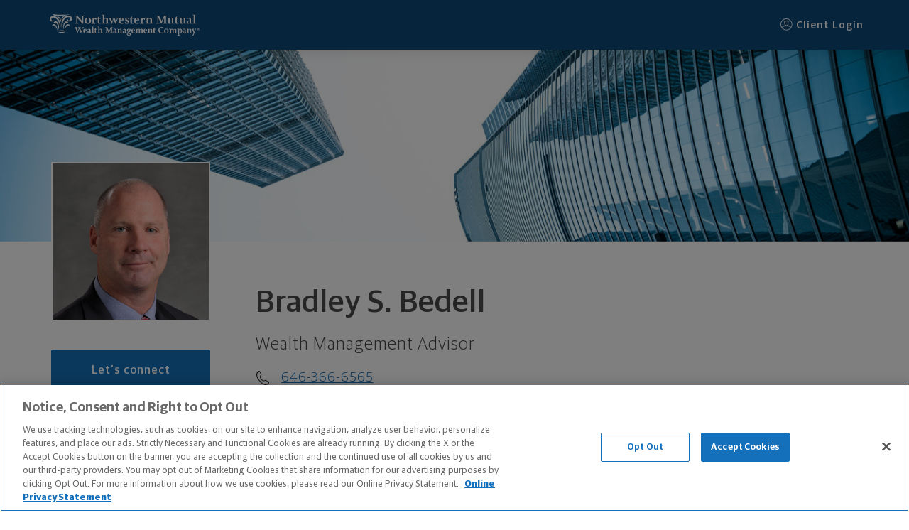

--- FILE ---
content_type: text/html; charset=utf-8
request_url: https://www.northwesternmutual.com/financial/advisor/bradley-bedell/
body_size: 32526
content:
<!DOCTYPE html>
<html lang="en">
    <base href="https://www.northwesternmutual.com/financial/advisor/bradley-bedell/">
    <head>
        <meta charset="utf-8" />
        
        <script src="https://www.northwesternmutual.com/site/assets/js/vendor/react.production.min.js"></script>
        <script src="https://www.northwesternmutual.com/site/assets/js/vendor/react-dom.production.min.js"></script>
        
        <script type="application/ld+json">
          {
            "@context": "http://schema.org",
            "@type": "FinancialService",
            "@id": "https://www.northwesternmutual.com/financial/advisor/bradley-bedell/",
            "name": "Bradley Bedell",
            "url": "https://www.northwesternmutual.com/financial/advisor/bradley-bedell/",
            "branchof":"Northwestern Mutual Financial Advisor",
            "image":"https://media.northwesternmutual.com/images/field/person/20293976/5c14272b-e46e-478c-9f9b-7fd6a41bee85.jpg",
            "areaServed": [{ "@type": "city", "name": ["New York, NY"]}],
            "address": {
                "@type": "PostalAddress",
                "streetAddress": "300 Madison Avenue, 25th Floor",
                "addressLocality": "New York",
                "addressRegion": "NY",
                "postalCode": "10017",
                "addressCountry": "US"
            },
            "email": "bradley.bedell@nm.com",
            "additionalType": "Product",
            "geo": {
                "@type": "GeoCoordinates",
                "latitude": "40.7526284",
                "longitude":  "-73.9800186"
            },
            "brand": "northwestern mutual",
            "telephone": "646-366-6565"  }
        </script>
        
        <script src="https://northwesternmutual.com/site/assets/js/v6-0-17/bundle.js" type="text/javascript"></script>
    </head>
	<body class="">
		<main>
			<div id="root"></div>
		</main>
        <script>
          /*global Application, React, ReactDOM */
        
          const siteData = {"BaseRoute":"/financial/advisor/bradley-bedell","CustomURL":"","EntityType":"fr","LegalEntityID":20293976,"Meta":{"Home":{"description":"Learn more about Northwestern Mutual's Bradley S. Bedell, Wealth Management Advisor in New York, NY 10017","hasHomeFootnotes":false,"homeIsActive":true,"pageNameAnalytics":"Home","title":"Bradley S. Bedell, Wealth Management Advisor - New York, NY 10017"}},"S3KeyFormat":"sites/financial/advisor/bradley-bedell/%s/index.html","SiteID":"61ec8f22-d877-4aea-803b-6172be9cd519","SiteTitle":"Northwestern Mutual","additionalPhoneNumbers":false,"conciergeTeam":false,"financialPlanningServicesTeam":false,"metaRobotsNoIndexNoFollow":false,"overrides":{"Photos":null,"Titles":null}};
          const entityData = {"slug":"bradley-bedell","hostname":"www.bradleybedell.com","disclosure":"\u003cstrong\u003eSecurities and Mutual Fund orders can only be placed by phone or in person. We will not process orders sent electronically, including but not limited to, communications sent via the Internet, mobile and cellular technologies, and electronic mail. Also, communications transmitted by you electronically represents your consent to two-way communication by electronic means. If you receive communications in error, please contact the sender and delete the material from any electronic means on which it exists.\u003c/strong\u003e\u003cbr\u003e\u003cbr\u003e\u0026copy; 2026 The Northwestern Mutual Life Insurance Company. All rights reserved. 720 East Wisconsin Avenue, Milwaukee, Wisconsin 53202-4797 - (414) 271-1444.\u003cbr\u003e\u003cbr\u003eNorthwestern Mutual is the marketing name for The Northwestern Mutual Life Insurance Company (NM) (life and disability Insurance, annuities, and life insurance with long-term care benefits) and its subsidiaries, including Northwestern Long Term Care Insurance Company (NLTC) (long-term care insurance), \u003cstrong\u003eNorthwestern Mutual Investment Services, LLC (NMIS)\u003c/strong\u003e (investment brokerage services), a registered investment adviser, broker-dealer, and member of \u003ca href=\"https://finra.org\" target=\"_blank\"\u003eFINRA\u003c/a\u003e and \u003ca href=\"https://sipc.org/\" target=\"_blank\"\u003eSIPC\u003c/a\u003e, and Northwestern Mutual Wealth Management Company\u0026reg; (NMWMC) (investment advisory and trust services), a federal savings bank. NM and its subsidiaries are in Milwaukee, WI.\u003cbr\u003e\u003cbr\u003eBradley S Bedell is an Insurance Agent of NM. Bradley S Bedell is an Agent of NLTC. Investment brokerage services provided by Bradley S Bedell as a Registered Representative of \u003cstrong\u003eNMIS\u003c/strong\u003e. Investment advisory services provided by Bradley S Bedell as an Advisor of NMWMC. \u003cbr\u003e\u003cbr\u003eThe products and services referenced are offered and sold only by appropriately appointed and licensed entities and financial advisors and representatives. Financial advisors and representatives and their staff might not represent all entities shown or provide all the products or services discussed on this website. Not all products and services are available in all states. \u003cstrong\u003eNot all Northwestern Mutual representatives are advisors. Only those representatives with \u0026quot;Advisor\u0026quot; in their title or who otherwise disclose their status as an advisor of NMWMC are credentialed as NMWMC representatives to provide investment advisory services.\u003c/strong\u003e\u003cbr\u003e\u003cbr\u003eDepending on the products and/or services being recommended or considered, refer to the appropriate disclosure brochure for important information on the Northwestern Mutual Wealth Management Company, its services, fees and conflicts of interest before investing. To obtain a copy of one or more of these brochures, contact your representative.\u003cbr\u003e\u003cbr\u003e Bradley S Bedell is primarily licensed in NJ and may be licensed in other states. \u003cbr\u003e\u003cbr\u003eBradley S Bedell CA License: 0B15307 \u003cbr\u003e","type":"person","facebookURL":"","linkedInURL":"","twitterURL":"","instagramURL":"","street":"300 Madison Avenue, 25th Floor","building":"","city":"New York","state":"NY","zip":"10017","latitude":40.7526284,"longitude":-73.9800186,"phones":[{"number":"646-366-6565","type":"Office"}],"email":"bradley.bedell@nm.com","firstName":"Bradley","lastName":"Bedell","middleName":"S.","lineage":"","fullName":"Bradley S. Bedell ","title":"Wealth Management Advisor","gender":"","photo":"https://media.northwesternmutual.com/images/field/person/20293976/5c14272b-e46e-478c-9f9b-7fd6a41bee85.jpg","briefBio":"Brad is a Wealth Management Advisor and has been with Northwestern Mutual for over 30 years.\nBrad listens, clarifies and helps prioritize your goals and aspirations before developing a personalized financial plan designed to help you achieve your vision for the future.\nBrad and his wife Claudyne reside in New Jersey with their four children Luke, Emma, Hannah, and Owen.","designations":[],"languages":null,"areasOfExpertise":null,"role":"FR","dnoNumber":"","noNumber":"","id":20293976,"isActive":true,"agentNumber":"059402","noNum":"049","dnoNum":"","isPcg":false,"licenses":[{"state":"CA","number":"0B15307","type":["DI License","Life License","VA License","VLI License"]}],"Team":null,"sameAs":""};
          const meta = {"hasHomeFootnotes":true,"homeIsActive":true,"pageNameAnalytics":"Home"};
        
          const site = {"ParentID":"template-fr-site","Pages":[{"FriendlyURL":"","Name":"Home","OnMenu":true,"Components":[{"UUID":"30386139-3166-3735-3063-613233313139","ID":"f83ce446-a9f7-4494-9d29-4527c0a6ef96","SubComponents":[],"Fields":{"Headline":{"PartialID":"","Value":"Let's find A Better Way to Money™ for you."},"Image":{"PartialID":"","Value":"{\"URL\":\"https://media.northwesternmutual.com/sites/images/planning-approach/planning-approach_1.jpg\",\"MobileURL\":\"https://media.northwesternmutual.com/sites/images/planning-approach/mobile/planning-approach_1.jpg\",\"Owner\":\"global\",\"AltText\":\"Close up of woman in deli with two workers in background\",\"ID\":\"planning-approach_1\",\"AspectRatio\":2.495016611295681,\"Height\":602,\"Width\":1502,\"S3Key\":\"sites/images/planning-approach/original/planning-approach_1.jpg\",\"FileName\":\"planning-approach/planning-approach_1.jpg\",\"FootnoteSymbol\":\"\",\"FootnoteText\":\"\",\"RawSvg\":\"\"}"},"MyPlanningApproachLayoutOption":{"PartialID":"","Value":"image-content-band"},"SupportingText":{"PartialID":"","Value":"\u003cp style=\"padding-bottom: 1rem;\"\u003eI believe any financial conversation should start with you—your life, your family, your priorities, your goals. With your blind spots and opportunities revealed, I'll create a comprehensive financial plan using strategies designed to drive better outcomes.\u003c/p\u003e"}},"Partial":"image.content.band.partial","CallToAction":{"Enabled":false,"Data":[]},"PageSection":"Canvas","ActiveToggle":{"IsActive":false,"Enabled":false},"AdvancedOptions":null},{"UUID":"66643063-3732-3966-3139-323131346535","ID":"5b454209-51c8-4329-8770-bc2c8ef644af","SubComponents":[],"Fields":{"Description":{"PartialID":"","Value":"\u003cp style=\"padding-bottom: 1rem;\"\u003eI'll guide you through each step so you'll feel confident that you can do the things you've always wanted to—without having to worry. Better conversations can uncover opportunities that others often miss and can lead to a better plan. Your plan is built specifically for you, so no two are alike. Together, we'll: \u003c/p\u003e"},"Disclosure":{"PartialID":"","Value":"All investments carry some level of risk including the potential loss of principal"},"Image":{"PartialID":"","Value":"{\"URL\":\"https://media.northwesternmutual.com/sites/images/planning-process/planning-process_financial-confidence-graph-1.jpg\",\"MobileURL\":\"\",\"Owner\":\"global\",\"AltText\":\"Financial planning mountain graph\",\"ID\":\"planning-process_financial-confidence-graph-1\",\"AspectRatio\":1.6148036253776434,\"Height\":662,\"Width\":1069,\"S3Key\":\"sites/images/planning-process/original/planning-process_financial-confidence-graph-1.jpg\",\"FileName\":\"planning-process/planning-process_financial-confidence-graph-1.jpg\",\"FootnoteSymbol\":\"\",\"FootnoteText\":\"\",\"RawSvg\":\"\"}"},"ListStyle":{"PartialID":"","Value":"Checkmark"},"PlanningProcessLayoutOption":{"PartialID":"","Value":"planning-process"},"Selected":{"PartialID":"","Value":"[{\"Type\":\"Planning-process\",\"ID\":\"9344ec89-59c9-4118-8612-3fdfa192aca8\",\"Value\":{\"Description\":\"Your plan will help you make the most of what you already have, no matter where you're starting from, and give you a snapshot of your financial big picture.\",\"Text\":\"Look at where you are today\",\"Type\":\"Planning-process\"},\"Ownership\":\"admin\",\"IsActive\":true,\"Footnotes\":null,\"ComponentID\":\"\"},{\"Type\":\"Planning-process\",\"ID\":\"f79b79e7-e0b2-402c-8ef1-bedde71de68d\",\"Value\":{\"Description\":\"Whether it's shorter-term goals like managing your debt, or longer-term ones like saving for a new home, or retirement, your financial plan will show you how you're tracking, help you understand what's working, and point out any gaps you might have.\",\"Text\":\"Identify where you want to go\",\"Type\":\"Planning-process\"},\"Ownership\":\"admin\",\"IsActive\":true,\"Footnotes\":null,\"ComponentID\":\"\"},{\"Type\":\"Planning-process\",\"ID\":\"b6d52aa5-ec8a-45d6-bbda-ae259dd6f51c\",\"Value\":{\"Description\":\"Looking across all your goals, you'll get personalized recommendations and strategies to grow your wealth while making sure everything's protected. And I'll help you determine the right moves to make today and later on. Your financial plan is based on your priorities. As those priorities change throughout your life, we'll shift the financial strategies in your plan, too-so your plan stays flexible, and you stay on track to consistently meet goal after goal.\",\"Text\":\"Put together range of options to get you there\",\"Type\":\"Planning-process\"},\"Ownership\":\"admin\",\"IsActive\":true,\"Footnotes\":null,\"ComponentID\":\"\"}]"},"Title":{"PartialID":"","Value":"Let's create a financial plan that prioritizes what's most important to you."}},"Partial":"planning.process.partial","CallToAction":{"Enabled":false,"Data":[]},"PageSection":"Canvas","ActiveToggle":{"IsActive":false,"Enabled":false},"AdvancedOptions":null},{"UUID":"66343835-3938-3838-3339-626638343165","ID":"94b911c8-641d-471c-b096-99dca142ae32","SubComponents":[],"Fields":{"AOESLayoutOption":{"PartialID":"","Value":"areas-of-expertise"},"Description":{"PartialID":"","Value":""},"Selected":{"PartialID":"","Value":"[{\"Type\":\"AOE-FR\",\"ID\":\"2fff37e5-9f53-44df-4242-1f46252c3c03\",\"Value\":{\"ModelType\":\"2\",\"Rule\":\"${EntityData.Jfcs} contains 63\",\"Text\":\"Wealth Management\"},\"Ownership\":\"admin\",\"IsActive\":true,\"Footnotes\":null,\"ComponentID\":\"\"},{\"Type\":\"AOE-FR\",\"ID\":\"763d3e6f-b0bb-4c2d-ae36-d57228b0a3ac\",\"Value\":{\"ModelType\":\"1\",\"Text\":\"Retirement Planning \u0026 Income Strategies\"},\"Ownership\":\"admin\",\"IsActive\":true,\"Footnotes\":null,\"ComponentID\":\"\"},{\"Type\":\"AOE-FR\",\"ID\":\"8116a825-7acc-46b0-9c59-6c23b89d4ade\",\"Value\":{\"ModelType\":\"2\",\"Text\":\"Estate Planning\"},\"Ownership\":\"admin\",\"IsActive\":true,\"Footnotes\":null,\"ComponentID\":\"\"},{\"Type\":\"AOE-FR\",\"ID\":\"dd9e552b-5458-41df-9fa9-8a204ba047f0\",\"Value\":{\"ModelType\":\"1\",\"Text\":\"Multigenerational Planning\"},\"Ownership\":\"admin\",\"IsActive\":true,\"Footnotes\":null,\"ComponentID\":\"\"},{\"Type\":\"AOE-FR\",\"ID\":\"bc57bd0f-1123-4b19-aef8-7b22d93d489a\",\"Value\":{\"ModelType\":\"2\",\"Text\":\"Education Planning \u0026 Funding\"},\"Ownership\":\"admin\",\"IsActive\":true,\"Footnotes\":null,\"ComponentID\":\"\"},{\"Type\":\"AOE-FR\",\"ID\":\"8d0d5cd1-3be8-4d72-6b08-f26a30834ae8\",\"Value\":{\"ModelType\":\"1\",\"Text\":\"Business Planning \u0026 Succession\"},\"Ownership\":\"admin\",\"IsActive\":true,\"Footnotes\":null,\"ComponentID\":\"\"},{\"Type\":\"AOE-FR\",\"ID\":\"8e41f515-2295-4e20-8c41-e04bbd6d2127\",\"Value\":{\"ModelType\":\"2\",\"Text\":\"Insurance Protection Strategies\"},\"Ownership\":\"admin\",\"IsActive\":true,\"Footnotes\":null,\"ComponentID\":\"\"},{\"Type\":\"AOE-FR\",\"ID\":\"fcfe18c9-cfc1-4326-6b57-b93b0d973d68\",\"Value\":{\"ModelType\":\"2\",\"Rule\":\"${EntityData.HasLtcInPrimaryState} equals true\",\"Text\":\"Long-Term Care Planning\"},\"Ownership\":\"admin\",\"IsActive\":true,\"Footnotes\":null,\"ComponentID\":\"\"}]"},"Title":{"PartialID":"","Value":"Here are my areas of expertise"}},"Partial":"areas.of.expertise.partial","CallToAction":{"Enabled":false,"Data":[]},"PageSection":"Canvas","ActiveToggle":{"IsActive":false,"Enabled":false},"AdvancedOptions":null},{"UUID":"63666435-3231-3665-6566-303031326635","ID":"5ea2a325-5e30-4c2c-854c-f4a658ef3685","SubComponents":[],"Fields":{"Description":{"PartialID":"","Value":""},"LayoutOption":{"PartialID":"","Value":"content-hub"},"Selected":{"PartialID":"","Value":"[{\"Type\":\"Content-hub\",\"ID\":\"e6ad6bf6-e329-4601-b065-e1399f76b183\",\"Value\":{\"AltText\":\"NM life insurance agent talking with prospective clients.\",\"Image\":\"https://media.northwesternmutual.com/images/article/featured/2348-simple-resolutions-to-unlock-your-financial-potential-in-2025-2164719808.webp\",\"Link\":\"https://www.northwesternmutual.com/life-and-money/simple-resolutions-to-unlock-your-financial-potential-in-2026/?intcmp=FWM-content-HO-campaign\",\"Text\":\"Simple Resolutions to Unlock Your Financial Potential in 2026\",\"Type\":\"article\"},\"Ownership\":\"admin\",\"IsActive\":true,\"Footnotes\":null,\"ComponentID\":\"\"},{\"Type\":\"Content-hub\",\"ID\":\"47489f1b-ea4c-4f69-7a83-3a226076d417\",\"Value\":{\"Image\":\"https://media.northwesternmutual.com/images/1926-4-steps-to-building-a-solid-financial-plan.webp\",\"Link\":\"https://www.northwesternmutual.com/life-and-money/4-steps-to-building-a-solid-financial-foundation/?intcmp=FWM-content-HO-campaign\",\"Text\":\"4 Steps to Building a Solid Financial Foundation\",\"Type\":\"article\"},\"Ownership\":\"admin\",\"IsActive\":true,\"Footnotes\":null,\"ComponentID\":\"\"},{\"Type\":\"Content-hub\",\"ID\":\"f74c2af0-41f5-4f0d-5470-1c424f81f63b\",\"Value\":{\"Image\":\"https://media.northwesternmutual.com/images/1580-person-planning-to-save-for-retirememnt-illo.webp\",\"Link\":\"https://www.northwesternmutual.com/life-and-money/planning-to-save-for-retirement/\",\"Text\":\"Retirement Planning: How Much Do You Need in Savings?\",\"Type\":\"guide\"},\"Ownership\":\"admin\",\"IsActive\":true,\"Footnotes\":null,\"ComponentID\":\"\"}]"},"Title":{"PartialID":"","Value":"Boost your financial knowledge."}},"Partial":"content.hub.partial","CallToAction":{"Enabled":false,"Data":[]},"PageSection":"Canvas","ActiveToggle":{"IsActive":false,"Enabled":false},"AdvancedOptions":null},{"UUID":"35623036-6662-6434-3731-366339303633","ID":"614cb85e-f56a-42f0-adf9-819367c3bef0","SubComponents":[],"Fields":{"Image":{"PartialID":"","Value":"nm-difference.jpg"},"NM-DifferenceLayoutOption":{"PartialID":"","Value":"nm-difference"},"Selected":{"PartialID":"","Value":"[{\"Type\":\"NM-difference\",\"ID\":\"bb403db3-c379-4d7e-b3fd-821efd56847c\",\"Value\":{\"Description\":\"Best life insurance company for consumer experience, 2023. (NerdWallet)\u003csup\u003e1\u003c/sup\u003e\",\"Icon\":\"nerdwallet\",\"Text\":\"No. 1\"},\"Ownership\":\"admin\",\"IsActive\":true,\"Footnotes\":{\"Description\":[\"©2017-2024 and TM, NerdWallet, Inc. All Rights Reserved.\"]},\"ComponentID\":\"\"},{\"Type\":\"NM-difference\",\"ID\":\"8b636e9a-a38e-4df2-8c36-88d92a137259\",\"Value\":{\"Description\":\"We're one of the Top U.S. Independent Investment Broker-Dealers.\u003csup\u003e2\u003c/sup\u003e\",\"Text\":\"Top 5\"},\"Ownership\":\"admin\",\"IsActive\":true,\"Footnotes\":{\"Description\":[\"Ranking for \u003cstrong\u003eNorthwestern Mutual Investment Services, LLC.\u003c/strong\u003e Measured by 2022 revenue. Sources: \u003cem\u003eFinancial Advisor\u003c/em\u003e and \u003cem\u003eInvestmentNews\u003c/em\u003e, May 2023, \u003cem\u003eFinancial Planning\u003c/em\u003e, May 2023.\"]},\"ComponentID\":\"\"},{\"Type\":\"NM-difference\",\"ID\":\"7a1f9e75-c13d-40dc-927c-9aa1a7769b47\",\"Value\":{\"Description\":\"In dividends expected to be paid in 2025.\u003csup\u003e3\u003c/sup\u003e\",\"Text\":\"$8.2B\"},\"Ownership\":\"admin\",\"IsActive\":true,\"Footnotes\":{\"Description\":[\"Dividends are reviewed annually and are not guaranteed. Some policies may not receive dividends in a particular year or years even while other policies receive dividends. For universal life products, in lieu of dividends, experience is reflected through changes to nonguaranteed charges and credits.\"]},\"ComponentID\":\"\"},{\"Type\":\"NM-difference\",\"ID\":\"11367fb8-47d3-47f5-a58a-058c5dbec92a\",\"Value\":{\"Description\":\"AAA, Aa1, and AA+ - we've earned the highest financial strength ratings awarded to life insurers from all four major rating agencies.\u003csup\u003e4\u003c/sup\u003e\",\"Text\":\"A++\"},\"Ownership\":\"admin\",\"IsActive\":true,\"Footnotes\":{\"Description\":[\"Northwestern Mutual continues to have the highest financial strength ratings awarded to any U.S. life insurer by all four of the major rating agencies: A.M. Best Company, A++ (highest), October 2024; Fitch Ratings, AAA (highest), January 2025; Moody’s Investors Service, Aa1 (second highest), May 2025; S\u0026P Global Ratings, AA+ (second highest), April 2024. Third-party ratings are subject to change and are a measure of the company’s relative financial strength and security but are not a reflection of the performance or stability of funds invested in a company’s separate accounts. Ratings are for The Northwestern Mutual Life Insurance Company and Northwestern Long Term Care Insurance Company.\"]},\"ComponentID\":\"\"}]"},"Title":{"PartialID":"","Value":"The Northwestern Mutual difference"}},"Partial":"nm.difference.partial","CallToAction":{"Enabled":false,"Data":[]},"PageSection":"Canvas","ActiveToggle":{"IsActive":false,"Enabled":false},"AdvancedOptions":null}],"Footnotes":["\u003csup\u003e1\u003c/sup\u003e©2017-2024 and TM, NerdWallet, Inc. All Rights Reserved.","\u003csup\u003e2\u003c/sup\u003eRanking for \u003cstrong\u003eNorthwestern Mutual Investment Services, LLC.\u003c/strong\u003e Measured by 2022 revenue. Sources: \u003cem\u003eFinancial Advisor\u003c/em\u003e and \u003cem\u003eInvestmentNews\u003c/em\u003e, May 2023, \u003cem\u003eFinancial Planning\u003c/em\u003e, May 2023.","\u003csup\u003e3\u003c/sup\u003eDividends are reviewed annually and are not guaranteed. Some policies may not receive dividends in a particular year or years even while other policies receive dividends. For universal life products, in lieu of dividends, experience is reflected through changes to nonguaranteed charges and credits.","\u003csup\u003e4\u003c/sup\u003eNorthwestern Mutual continues to have the highest financial strength ratings awarded to any U.S. life insurer by all four of the major rating agencies: A.M. Best Company, A++ (highest), October 2024; Fitch Ratings, AAA (highest), January 2025; Moody’s Investors Service, Aa1 (second highest), May 2025; S\u0026P Global Ratings, AA+ (second highest), April 2024. Third-party ratings are subject to change and are a measure of the company’s relative financial strength and security but are not a reflection of the performance or stability of funds invested in a company’s separate accounts. Ratings are for The Northwestern Mutual Life Insurance Company and Northwestern Long Term Care Insurance Company."]},{"FriendlyURL":"about-me","Name":"About Me","OnMenu":true,"Components":[{"UUID":"62393334-3236-6337-6336-316665323262","ID":"e8da2c5f-33bd-41bf-a96a-04c40999d905","SubComponents":[],"Fields":{"AboutMeLayoutOption":{"PartialID":"","Value":"text"},"Headline":{"PartialID":"","Value":"About me"},"SupportingText":{"PartialID":"","Value":"\u003cp style=\"margin: 0in;\"\u003e\u003cspan style=\"background: white;\"\u003eBrad is a Wealth Management Advisor and has been with Northwestern Mutual for over 30 years. During this time, Brad has been dedicated to protecting his clients’ families and helping them reach their financial goals. He specializes in comprehensive planning including complex investment and insurance strategies along with estate, education and retirement planning tailored to each client’s specific situation.\u003c/span\u003e\u003c/p\u003e\n\u003cp style=\"margin: 0in;\"\u003e \u003c/p\u003e\n\u003cp style=\"margin: 0in;\"\u003e\u003cspan style=\"background: white;\"\u003eBefore becoming an Advisor with Northwestern Mutual in 1991, Brad graduated from the Lubin School of Business at Pace University. He maintains FINRA Series 6, 7 \u0026amp; 63 securities registrations as well as Life, Accident \u0026amp; Health Insurance licenses. \u003c/span\u003e\u003c/p\u003e\n\u003cp style=\"margin: 0in;\"\u003e \u003c/p\u003e\n\u003cp style=\"margin: 0in;\"\u003e\u003cspan style=\"background: white;\"\u003eThroughout his career Brad has also built a team of experienced professionals to help him uphold his commitment to provide his clients with highest level of care and best possible service.\u003c/span\u003e\u003c/p\u003e"}},"Partial":"text.partial","CallToAction":{"Enabled":false,"Data":[]},"PageSection":"Canvas","ActiveToggle":{"IsActive":false,"Enabled":false},"AdvancedOptions":null},{"UUID":"520329f3-8072-4a44-938e-52a4abf64b66","ID":"72fded90-f470-4a49-a97f-fd64dd38eef0","SubComponents":[{"UUID":"de214382-81d8-4d0f-a69b-15daab7e09b9","ID":"72fded90-f470-4a49-a97f-fd64dd38eef0","SubComponents":[],"Fields":{"Bio":{"PartialID":"","Value":"\u003cp\u003eRob joined Brad's practice in 2014 and has become an essential partner in the growth and scale of what the practice has become.\u003c/p\u003e\n\u003cp\u003eRob oversees our day-to-day portfolio management, research, analysis, and trading and is of the main points of contact for our Wealth Management clients.\u003c/p\u003e\n\u003cp\u003eRob has the experience, expertise, and knowledge to address any issue, helping our clients navigate the complexities of their financial lives.\u003c/p\u003e\n\u003cp\u003eRob maintains FINRA Series 7 \u0026amp; 66 registrations, Life, Accident \u0026amp; Health Insurance licenses and holds the Certification in Long Term Care designation (CL TC®). Rob attended Zicklin School of Business at Baruch College where he studied finance and economics.\u003c/p\u003e\n\u003cp\u003eHe currently lives in Manhattan and is an avid fisherman and skier.\u003c/p\u003e"},"Designations":{"PartialID":"","Value":"[\"CLTC®\",\"QPFC\"]"},"Email":{"PartialID":"","Value":"robert.stumpf@nm.com"},"Facebook":{"PartialID":"","Value":""},"FirstName":{"PartialID":"","Value":"Robert"},"Instagram":{"PartialID":"","Value":""},"IsActive":{"PartialID":"","Value":"true"},"LEID":{"PartialID":"","Value":"79482446"},"LastName":{"PartialID":"","Value":"Stumpf"},"LinkedIn":{"PartialID":"","Value":""},"MiddleName":{"PartialID":"","Value":"J."},"Phone":{"PartialID":"","Value":"646-366-6671"},"PhoneDisplay":{"PartialID":"","Value":"false"},"Photo":{"PartialID":"","Value":"https://media.northwesternmutual.com/images/field/person/79482446/528e3571-a32f-46ea-8c45-3f11d63bd963.jpg"},"Suffix":{"PartialID":"","Value":""},"Title":{"PartialID":"","Value":"Director of Wealth Management"},"Twitter":{"PartialID":"","Value":""},"WebsiteURL":{"PartialID":"","Value":""}},"Partial":"fr.team.partial","CallToAction":{"Enabled":false,"Data":[]},"PageSection":"Canvas","ActiveToggle":{"IsActive":false,"Enabled":false},"AdvancedOptions":null},{"UUID":"c8518e2c-dc91-45cc-8e7d-d9df8c044345","ID":"72fded90-f470-4a49-a97f-fd64dd38eef0","SubComponents":[],"Fields":{"Bio":{"PartialID":"","Value":"\u003cp\u003eRachel joined Brad's practice in 2023 and has been an undeniable asset to the team.\u003c/p\u003e\n\u003cp\u003eRachel is an avid traveler, aspiring cook, and film photographer from Chicago with a passion for helping people achieve financial success. When she's not financial planning, you can find her eating her way around NYC with her dachshund Hugo by her side.\u003c/p\u003e\n\u003cp\u003eOutside of Rachel's impressive extracurriculars, she also maintains FINRA Series 7 \u0026amp; 63 registrations, helping Brad's practice at every step of the way with her wealth of knowledge pertaining to difficult financial topics.\u003c/p\u003e"},"Designations":{"PartialID":"","Value":"[]"},"Email":{"PartialID":"","Value":"rachel.becker@nm.com"},"Facebook":{"PartialID":"","Value":""},"FirstName":{"PartialID":"","Value":"Rachel"},"Instagram":{"PartialID":"","Value":""},"IsActive":{"PartialID":"","Value":"true"},"LEID":{"PartialID":"","Value":"87804997"},"LastName":{"PartialID":"","Value":"Becker"},"LinkedIn":{"PartialID":"","Value":""},"MiddleName":{"PartialID":"","Value":""},"Phone":{"PartialID":"","Value":"520-780-8136"},"PhoneDisplay":{"PartialID":"","Value":"false"},"Photo":{"PartialID":"","Value":"https://media.northwesternmutual.com/images/field/person/87804997/b959c1ca-dc45-40d4-45e6-d18d73b72e13.jpg"},"Suffix":{"PartialID":"","Value":""},"Title":{"PartialID":"","Value":"Associate Wealth Management Advisor"},"Twitter":{"PartialID":"","Value":""},"WebsiteURL":{"PartialID":"","Value":""}},"Partial":"fr.team.partial","CallToAction":{"Enabled":false,"Data":[]},"PageSection":"Canvas","ActiveToggle":{"IsActive":false,"Enabled":false},"AdvancedOptions":null}],"Fields":{"Description":{"PartialID":"","Value":"\u003cp style=\"padding-bottom: 1rem;\"\u003eEach of us are committed to providing exceptional service. If you need to schedule an appointment, request service, or have a question about a policy or account, please don't hesitate to contact us.\u003c/p\u003e"},"TeamLayoutOption":{"PartialID":"","Value":"fr-team"},"Title":{"PartialID":"","Value":"Get to know my dedicated team"}},"Partial":"fr.team.partial","CallToAction":{"Enabled":false,"Data":[]},"PageSection":"Canvas","ActiveToggle":{"IsActive":false,"Enabled":false},"AdvancedOptions":null},{"UUID":"94e846dc-99ba-4d15-81de-0c88e3419da7","ID":"923e91bb-e6cd-482c-9cc5-89a01f8316f0","SubComponents":[],"Fields":{"Description":{"PartialID":"","Value":"When you work with us, you'll have the ongoing support of the Northwestern Mutual Wealth Management Company Investment Team as they work closely with your advisor to bring their expertise and thought leadership to your investment portfolio."},"InvestmentTeamLayoutOption":{"PartialID":"","Value":"investment-team"},"InvestmentTeamMember":{"PartialID":"","Value":"[{\"Type\":\"Investment-team\",\"ID\":\"0188f89d-758e-4f68-a36b-5a778c676db2\",\"Value\":{\"Bio\":\"\u003cp\u003eGarrett has 23 years of investment experience and has been with Northwestern Mutual since 2002. Garrett and his team are responsible for conducting research and due diligence on investment products, including fund selection and portfolio construction for Signature Portfolios and Private Client Services. His team contributes to overall investment strategy, maintains the recommended lists for all investment programs, and ensures Northwestern Mutual Wealth Management Company's investment process is aligned and implemented across Northwestern Mutual's investment programs. Garrett is also chair of the Northwestern Mutual Wealth Management Company Investment Committee.\u003c/p\u003e\u003cp\u003eIn addition, Garrett is portfolio manager for the asset allocation and balanced portfolios within NM's variable annuity and variable life products, and he is part of the team responsible for sub-advisor oversight and manager selection for Mason Street Advisors. Prior to joining Northwestern Mutual Wealth Management Company in 2007, Garrett worked in product development and competitive research for Northwestern Mutual's annuity products. He began his career with Strong Investments working with retail brokerage and fee-based advisory clients. Garrett holds a degree from the University of Wisconsin-Milwaukee.\u003cp/\u003e\",\"HeadshotSrc\":\"garrett-aird-2.jpg\",\"Name\":\"Garrett D. Aird, CFA®\",\"Order\":\"27\",\"TeamName\":\"NMWMC Research Team\",\"Text\":\"\",\"Title\":\"Vice President - NMWMC Investment and Management \u0026 Research Vice President - Mason Street Advisors\"},\"Ownership\":\"admin\",\"IsActive\":true,\"Footnotes\":null,\"ComponentID\":\"\"},{\"Type\":\"Investment-team\",\"ID\":\"058ba809-097b-4118-b171-fafc05b1954d\",\"Value\":{\"Bio\":\"Matt has over nine years of investment experience. He joined Northwestern Mutual in 2018 and is responsible for the management, analysis, and review of client portfolios. Prior to joining Northwestern Mutual Wealth Management Company, Matt held the position of senior research associate at Capital Market Consultants, where he focused on investment research and managing client portfolios. He also spent three years at BMO Global Asset Management as a product management analyst. Matt is a member of the CFA Society of Milwaukee and the CFA Institute. He holds a bachelor's degree in finance from the University of Wisconsin - Milwaukee and was part of UWM's Investment Management Certificate Program (IMCP).\",\"HeadshotSrc\":\"e3520302-bfde-4eae-aaa4-f584f9181e45.jpeg\",\"Name\":\"Matt Sobocinski, CFA®\",\"Order\":\"6\",\"TeamName\":\"Private Client Services Team\",\"Text\":\"\",\"Title\":\"Senior Portfolio Manager, Private Client Services\"},\"Ownership\":\"admin\",\"IsActive\":true,\"Footnotes\":null,\"ComponentID\":\"\"},{\"Type\":\"Investment-team\",\"ID\":\"058fb121-6a5a-4a58-bd43-84c7bf42db43\",\"Value\":{\"Bio\":\"Jen has over 25 years of financial services experience. Prior to joining the advisory investment team, Jen was a leader in Financial Planning Services, responsible for the strategic design and operational execution of the Full Support consulting service. She began her career at Northwestern Mutual in 2005 and spent many years in Wealth Management Company, contributing to the growth and success of the Signature advisory programs and leading teams in advisory operations. She previously worked for both Robert W. Baird and Strong Investments in a variety of customer service and equity trading roles. She holds a bachelor's degree in psychology from Cornell College in Mt. Vernon, IA.\",\"HeadshotSrc\":\"0d1ca31e-5c38-4a46-8394-a37da883f8c3.jpeg\",\"Name\":\"Jennifer Stell\",\"Order\":\"44\",\"TeamName\":\"NMWMC Investment Consultant Team\",\"Text\":\"\",\"Title\":\"Senior Investment Consultant Advisor Recruiting\"},\"Ownership\":\"admin\",\"IsActive\":true,\"Footnotes\":null,\"ComponentID\":\"\"},{\"Type\":\"Investment-team\",\"ID\":\"116daa5f-d683-415b-b3c4-72ce91e46ce5\",\"Value\":{\"Bio\":\"Maclovio has over 20 years of investment experience, including eight years focused on fixed income in both the taxable and tax-exempt sectors. Prior to joining Northwestern Mutual Wealth Management Company, Maclovio co-managed both taxable and tax-exempt fixed income assets for Campbell Newman Asset Management. He was also a portfolio manager at Cleary Gull, Inc., where he was responsible for the fixed income portion of client separately managed accounts. Maclovio holds a bachelor's degree in finance from Marquette University.\",\"HeadshotSrc\":\"af51e6a2-cbf7-4749-bf5e-19d2ccfa5078.jpeg\",\"Name\":\"Maclovia Vega, CFA®\",\"Order\":\"8\",\"TeamName\":\"Private Client Services Team\",\"Text\":\"\",\"Title\":\"Senior Portfolio Manager, Private Client Services\"},\"Ownership\":\"admin\",\"IsActive\":true,\"Footnotes\":null,\"ComponentID\":\"\"},{\"Type\":\"Investment-team\",\"ID\":\"1b2cdd1c-0a98-440b-bfd9-02a5067df22b\",\"Value\":{\"Bio\":\"Craig has more than 25 years of fixed income experience, primarily managing institutional portfolios. Prior to joining Northwestern Mutual, Craig worked at several firms, including Eaton Vance Management, Keystone Investments, BlackRock and Duration Capital. At BlackRock, he was responsible for managing tax-exempt municipal portfolios totaling $3 billion in assets and $1 billion in taxable municipals within the firm's core portfolio. He was also a member of the investment strategy group that developed the firm's overall fixed income strategy. At Duration Capital, Craig worked on a team that was responsible for managing a hedge fund focused on municipal bond arbitrage with assets exceeding $3 billion. Craig holds a bachelor's degree in business administration with a concentration in finance from Nichols College.\",\"HeadshotSrc\":\"2f93a32c-2030-469d-ae6f-1a7836294366.jpeg\",\"Name\":\"Craig Kasap, CFA®, CPWA®\",\"Order\":\"20\",\"TeamName\":\"Fixed Income Team\",\"Text\":\"\",\"Title\":\"Senior Portfolio Manager, Fixed Income\"},\"Ownership\":\"admin\",\"IsActive\":false,\"Footnotes\":null,\"ComponentID\":\"\"},{\"Type\":\"Investment-team\",\"ID\":\"26c50255-0c86-4251-bd3a-f5c4dcf466c9\",\"Value\":{\"Bio\":\"Matt has over 20 years of financial services experience. Prior to joining Northwestern Mutual Wealth Management Company in 2011, Matt was part of the personal investment markets team within Wealth \u0026 Investment Management, where he was responsible for product development, training and communications for the investment advisory and brokerage product lines. He began his career at Strong Investments as an investment consultant with a focus on retail brokerage and fee-based investment advisory programs. Matt holds a bachelor's degree in finance from the University of Wisconsin - Milwaukee.\",\"HeadshotSrc\":\"matthew-wilber-2.jpg\",\"Name\":\"*Matthew D. Wilbur\",\"Order\":\"36\",\"TeamName\":\"NMWMC Investment Consultant Team\",\"Text\":\"\",\"Title\":\"Senior Director, Advisory Investments\"},\"Ownership\":\"admin\",\"IsActive\":true,\"Footnotes\":null,\"ComponentID\":\"\"},{\"Type\":\"Investment-team\",\"ID\":\"26e64183-59ee-4cfa-8812-44cbb70fc1e7\",\"Value\":{\"Bio\":\"Ace joined Northwestern Mutual Wealth Management Company's Research team in May 2024 as a senior research analyst specializing in Fixed Income. Prior to joining Northwestern Mutual, Ace worked at Avantax Wealth Management, where he focused on manager research and due diligence, as well as home-office model portfolio construction. Ace has 8 years of industry experience and graduated from the University of Wisconsin-Platteville with a degree in Finance. He is a CFA® charter holder and a member of the CFA Society of Madison.\",\"Designations\":\"CFA®\",\"HeadshotSrc\":\"ace-rodgers.jpg\",\"Name\":\"Ace Rodgers\",\"Order\":\"33\",\"TeamName\":\"NMWMC Research Team\",\"Text\":\"\",\"Title\":\"Senior Research Analyst, NMWMC Research\"},\"Ownership\":\"admin\",\"IsActive\":false,\"Footnotes\":null,\"ComponentID\":\"\"},{\"Type\":\"Investment-team\",\"ID\":\"2753dea4-bcbd-4d54-99d3-5cee817158f3\",\"Value\":{\"Bio\":\"Nick has over five years of investment industry experience. He is responsible for PCS case consultations and supports the investment team with the management, analysis, and trading of client portfolios. Prior to joining Northwestern Mutual Wealth Management Company, he worked as an investment risk and operations intern which then lead to a specialist role within Northwestern Mutual Managed Investment business while completing his degree. Within this role he was focusing on the execution of private placement transactions. Primarily in fixed income, limited partnerships, private bank loans and foreign swap deals for Mason Street Advisors and NM Capital. Nick holds a bachelor's degree in finance from the University of Wisconsin - Milwaukee and is currently a CFA Level II candidate.\",\"HeadshotSrc\":\"a97685a7-d8a9-4187-8fce-4e335697a53e.jpeg\",\"Name\":\"Nicholas Creech, CFA®\",\"Order\":\"14\",\"TeamName\":\"Private Client Services Team\",\"Text\":\"\",\"Title\":\"Associate Portfolio Manager, Private Client Services\"},\"Ownership\":\"admin\",\"IsActive\":true,\"Footnotes\":null,\"ComponentID\":\"\"},{\"Type\":\"Investment-team\",\"ID\":\"37f82692-83a1-42ed-ba01-174f7bc717e2\",\"Value\":{\"Bio\":\"Jeff has more than 20 years of investment management experience. Jeff joined Northwestern Mutual in 2006 as an equity analyst for Mason Street Advisors and worked on multiple portfolios including the Northwestern Mutual General Account. Jeff joined the Northwestern Mutual Wealth Management Company at the beginning of 2017 in his current portfolio management role. Prior to joining Northwestern Mutual, Jeff was an equity analyst for six years at Northern Capital Management. Jeff holds a bachelor's degree in finance, and banking from the University of Wisconsin - Madison. He was also a member of the Applied Securities Analysis Program (ASAP) at the university while earning his master's degree in finance.\",\"HeadshotSrc\":\"25b7145d-ba0f-4ae0-85e2-65ecdcc34031.jpeg\",\"Name\":\"Jeffery S. Nelson, CFA®\",\"Order\":\"24\",\"TeamName\":\"Large Cap Equity Team\",\"Text\":\"\",\"Title\":\"Senior Director/Senior Portfolio Manager, Equities\"},\"Ownership\":\"admin\",\"IsActive\":true,\"Footnotes\":null,\"ComponentID\":\"\"},{\"Type\":\"Investment-team\",\"ID\":\"3d6f8ed8-4822-4fe7-87ab-f14f20e3bb79\",\"Value\":{\"Bio\":\"Brian has over 25 years of financial services experience. Before joining Northwestern Mutual Wealth Management Company, he was a senior director with Northwestern Mutual Enterprise Compliance. Prior to joining Northwestern Mutual, Brian was a market maker at the Chicago Board Options Exchange and owner of Six Prime Investments, LLC, an electronic options market making firm. He also previously worked for both Robert W. Baird \u0026 Co. and A.G. Edwards \u0026 Sons in retail brokerage positions. Brian holds a bachelor's degree in finance from the University of Wisconsin-Whitewater\",\"Designations\":\"CAIA\",\"HeadshotSrc\":\"brian-derenne.jpg\",\"Name\":\"Brian Derenne\",\"Order\":\"39\",\"TeamName\":\"NMWMC Investment Consultant Team\",\"Text\":\"\",\"Title\":\"Senior Investment Consultant\"},\"Ownership\":\"admin\",\"IsActive\":false,\"Footnotes\":null,\"ComponentID\":\"\"},{\"Type\":\"Investment-team\",\"ID\":\"40d6e58e-40b9-4d68-9d3b-9477af522f10\",\"Value\":{\"Bio\":\"Jim has more than 20 years of professional investment experience. Prior to joining Northwestern Mutual Wealth Management Company, Jim was a senior investments and portfolio risk management analyst with Wells Fargo Asset Management. A key responsibility in this role was synthesizing financial statement analysis and quantitative analysis with investment process, macroeconomic and idiosyncratic developments to accurately and concisely communicate key risks and drivers of portfolio performances to the Well Fargo Funds Board of Trustees, senior management, Enterprise Risk, and other stakeholders. Jim holds a bachelor's degree in economics from the University of Illinois - Urbana-Champaign and earned the right to use the CFA designation.\",\"HeadshotSrc\":\"f3486198-6011-4a5c-80c7-66f0fafd5330.jpeg\",\"Name\":\"Jim Murray, CFA®\",\"Order\":\"31\",\"TeamName\":\"NMWMC Research Team\",\"Text\":\"\",\"Title\":\"Research Manager\"},\"Ownership\":\"admin\",\"IsActive\":true,\"Footnotes\":null,\"ComponentID\":\"\"},{\"Type\":\"Investment-team\",\"ID\":\"4ad10a50-b61b-48c6-81ff-0afba6ebe793\",\"Value\":{\"Bio\":\"Brent has over 28 years of investment industry experience. Brent oversees Northwestern Mutual Wealth Management Company's (NMWMC) investment philosophy and leads the company's strategy for its individual investment clients. As an industry thought leader, he communicates the company's investment viewpoints through regular interviews with national media outlets. Prior to joining Northwestern Mutual, he served as senior investment strategist and portfolio manager at BMO Global Asset Management in Chicago. In this role, Brent provided global tactical asset allocation research and recommended top-down portfolio strategies. He managed the firm's multi-asset income fund, diversified income strategy, strategic fund portfolios and Canadian tactical funds while also serving as a media spokesperson. He holds a bachelor's degree in finance from the University of Illinois at Urbana-Champaign and an MBA with high honors from the University of Chicago Booth School of Business. Brent is a member of Beta Gamma Sigma International Honor Society.\",\"HeadshotSrc\":\"brent-schutte-2.jpg\",\"Name\":\"*Brent G. Schutte, CFA®\",\"Order\":\"2\",\"TeamName\":\"Senior Leadership Team\",\"Text\":\"\",\"Title\":\"Wealth Management Company Chief Investment Officer\"},\"Ownership\":\"admin\",\"IsActive\":true,\"Footnotes\":null,\"ComponentID\":\"\"},{\"Type\":\"Investment-team\",\"ID\":\"4f68eedf-2e50-4a64-b674-6110657b251e\",\"Value\":{\"Bio\":\"Naveen has over 15 years of experience in the financial services industry. He spent the first 8 years of his career in the Columbus, OH field office serving as both a Financial Advisor and Associate Wealth Management Advisor. He joined the Home Office in 2018 and started on the Financial Planning and Consulting team. Since then, he served as a High Net Worth Planning Analyst on the Sophisticated Planning Strategies team before joining the Investment Consultant Team. He holds two bachelor's degrees, one in Mathematics and the other in Economics from Ohio State University. Naveen has CFA® and CFP® certifications in addition to holding other designations and licenses.\",\"Designations\":\"CFA®, CFP®, CLU®, ChFC®\",\"HeadshotSrc\":\"naveen-dharmalingam.jpg\",\"Name\":\"Naveen Dharmalingam\",\"Order\":\"40\",\"TeamName\":\"NMWMC Investment Consultant Team\",\"Text\":\"\",\"Title\":\"Senior Investment Consultant\"},\"Ownership\":\"admin\",\"IsActive\":false,\"Footnotes\":null,\"ComponentID\":\"\"},{\"Type\":\"Investment-team\",\"ID\":\"516b1e86-f90a-4d3b-a3cd-75263ddc55a0\",\"Value\":{\"Bio\":\"Marisol has over 13 years of investment experience. She is responsible for PCS case consultations and supports the investment team with portfolio management and analysis. Prior to joining Northwestern Mutual Wealth Management Company, Marisol was a private wealth analyst  at BMO Private Bank, where she provided investment management and sales support to portfolio managers and private wealth advisors. Marisol holds a bachelor's degree in finance from the University of Illinois at Chicago and an MBA in economics/finance from DePaul University.\",\"HeadshotSrc\":\"86f86815-a0c5-4fd2-95b1-567e99e4aa28.jpeg\",\"Name\":\"Marisol Garcia\",\"Order\":\"15\",\"TeamName\":\"Private Client Services Team\",\"Text\":\"\",\"Title\":\"Associate Portfolio Manager, Private Client Services\"},\"Ownership\":\"admin\",\"IsActive\":true,\"Footnotes\":null,\"ComponentID\":\"\"},{\"Type\":\"Investment-team\",\"ID\":\"564c34b3-2c70-4c9a-55eb-c8e42588e0de\",\"Value\":{\"Bio\":\"Charlie has over six years of investment industry experience. He is responsible for PCS case consultations and supports the investment team with the management, analysis, and review of client portfolios. Prior to joining Northwestern Mutual Wealth Management Company, he worked as an investment specialist and portfolio manager for a Northwestern Mutual team in the field. Charlie holds a bachelor’s degree in finance from the University of Wisconsin – Whitewater, is a Chartered Financial Analyst (CFA®) charterholder, and holds the CFP® certification.\",\"HeadshotSrc\":\"563579f0-7916-491c-8001-e2c7963fc32a.png\",\"Name\":\"Charles Hatlen, CFA®\",\"Order\":\"16\",\"TeamName\":\"Private Client Services Team\",\"Text\":\"\",\"Title\":\"Associate Portfolio Manager, Private Client Services\"},\"Ownership\":\"admin\",\"IsActive\":true,\"Footnotes\":{},\"ComponentID\":\"\"},{\"Type\":\"Investment-team\",\"ID\":\"56a3122b-af52-43fe-9a61-6f7df174f901\",\"Value\":{\"Bio\":\"Doug has more than 25 years of investment experience. Prior to joining Northwestern Mutual Wealth Management Company, Doug was a senior equity analyst and worked on multiple portfolios for Northwestern Mutual's General Account. Prior to joining Northwestern Mutual, Doug held portfolio management roles at Arcataur Capital Management and the State of Wisconsin Investment Board. At the State of Wisconsin Investment Board, Doug was a portfolio manager of a large cap equity fund, managing more than $1 billion in assets. Doug holds a bachelor's degree in business administration from the University of Wisconsin - Oshkosh and an MBA from the University of Wisconsin - Madison.\",\"HeadshotSrc\":\"20133324-e239-4f8d-8aab-2dcacc80ade7.jpeg\",\"Name\":\"Douglas H. Peck*, CFA®\",\"Order\":\"7\",\"TeamName\":\"Private Client Services Team\",\"Text\":\"\",\"Title\":\"Senior Portfolio Manager, Private Client Services\"},\"Ownership\":\"admin\",\"IsActive\":false,\"Footnotes\":null,\"ComponentID\":\"\"},{\"Type\":\"Investment-team\",\"ID\":\"5db483cf-faff-4729-5717-f464e43b0afc\",\"Value\":{\"Bio\":\"Catherine has over 25 years of investment experience. Prior to joining Northwestern Mutual Wealth Management Company, she served as a Private Banker and Investment Specialist at JPMorgan Private Bank for 15 years where she was responsible for building and strengthening new and existing investment relationships with high and ultra-high net worth individuals and families. In addition, Catherine had an ongoing focus on investment strategy and trade ideas as a contributing member of JPMorgan’s Opportunity Calls and Investment Pulse Committees and served as a senior host of Mastering the Markets, the private bank’s women lead mentorship program. She began her career at Robert W. Baird in 2000 and spent a decade in equity institutional sales and asset management. She holds a bachelor’s degree in philosophy from the University of Minnesota-Twin Cities and an MBA from Marquette University and serves on the board of the Urban Ecology Center based in Milwaukee as treasurer and finance chair.\",\"HeadshotSrc\":\"c71895bb-0de5-41e4-93d4-f1cb040d1eca.png\",\"Name\":\"Catherine Thisted\",\"Order\":\"7\",\"TeamName\":\"Private Client Services Team\",\"Text\":\"\",\"Title\":\"Senior Portfolio Manager, Private Client Services\"},\"Ownership\":\"admin\",\"IsActive\":true,\"Footnotes\":{},\"ComponentID\":\"\"},{\"Type\":\"Investment-team\",\"ID\":\"605b4fbb-f335-4df7-6bb9-ef06ff0d65c5\",\"Value\":{\"Bio\":\"Jagruti has nearly six years of experience in the finance industry, including four years in wealth management. Prior to joining Northwestern Mutual as an Associate Portfolio Manager in April 2025, she led the trading and cashiering department at a registered investment advisor firm in Southern California and previously worked in operations at a top private bank in India. She managed high-net-worth client portfolios exceeding $1.2 billion along with a team of trading specialists, executing tax-efficient trades, and overseeing multi-asset allocations across multiple custodians. Jagruti also served on the firm’s Investment Committee. Originally from India, Jagruti brings a global perspective to client relationships and investment strategies, leveraging her background to better serve diverse client needs. She holds a bachelor’s degree in accounting and finance from India, a master’s in finance from DePaul University in Chicago, and is currently a CFA Level I candidate.\",\"HeadshotSrc\":\"bd0c6b0d-3d6c-47c4-a036-0fbf07308249.png\",\"Name\":\"Jagruti Ravindra Sawant\",\"Order\":\"17\",\"TeamName\":\"Private Client Services Team\",\"Text\":\"\",\"Title\":\"Associate Portfolio Manager, Private Client Services\"},\"Ownership\":\"admin\",\"IsActive\":true,\"Footnotes\":{},\"ComponentID\":\"\"},{\"Type\":\"Investment-team\",\"ID\":\"63a26784-3cb9-463e-8c83-5e1bea370c66\",\"Value\":{\"Bio\":\"Jack joined Northwestern Mutual in 2016 as an analyst for the Quantitative Risk Management Department while completing his degree at Marquette University. While at Marquette, he was a member of the Applied Investment Management Program and managed a portion of the university's endowment fund under an international equity fund and small cap fund. After earning his bachelor's degree in finance, he joined the Northwestern Mutual Wealth Management Company as a research analyst before becoming a portfolio manager in 2020. Jack is a CFA charter holder and a recipient of the CFA Certification in ESG Investing.\",\"HeadshotSrc\":\"c90051fe-d5c6-4a87-a68a-e577c0986508.jpeg\",\"Name\":\"Jack Gorski, CFA®\",\"Order\":\"25\",\"TeamName\":\"Large Cap Equity Team\",\"Text\":\"\",\"Title\":\"Portfolio Manager, Equities\"},\"Ownership\":\"admin\",\"IsActive\":true,\"Footnotes\":null,\"ComponentID\":\"\"},{\"Type\":\"Investment-team\",\"ID\":\"670147dd-a59b-402d-a47a-46bce739c55a\",\"Value\":{\"Bio\":\"Jerry has over 25 years of financial services experience. Before joining Northwestern Mutual Wealth Management Company, Jerry was a trading services consultant with Northwestern Mutual Investment Services, where he oversaw the day-to-day operation of the desk and provided guidance on general securities products. Prior to joining Northwestern Mutual, Jerry was a stockbroker with Scottrade. He began his career as an investment representative with Scudder Kemper Investments. Jerry holds a bachelor's degree in finance from the University of Wisconsin - Whitewater and an MBA from the Keller Graduate School of Management.\",\"HeadshotSrc\":\"3e9e737c-c6af-4817-b7a3-f7e34cbcdde8.jpeg\",\"Name\":\"Jerome (Jerry) S. Cesarz, CFA®, CLU®, ChFC®\",\"Order\":\"38\",\"TeamName\":\"NMWMC Investment Consultant Team\",\"Text\":\"\",\"Title\":\"Senior Investment Consultant\"},\"Ownership\":\"admin\",\"IsActive\":true,\"Footnotes\":null,\"ComponentID\":\"\"},{\"Type\":\"Investment-team\",\"ID\":\"68fc456f-aaab-4c6d-b32d-4f1e9f89d8d5\",\"Value\":{\"Bio\":\"Chris joined Northwestern Mutual in 2016 as a Financial Planning Business Consultant, where he was responsible for customizing financial plans, identifying, and developing financial planning strategies, investment portfolio analysis, and annual review market commentary. Prior to joining Northwestern Mutual, Chris was a Strategy Consultant and Solution Engineer with Advicent Solutions, the creators of NaviPlan (PPA), where he consulted with executive leadership within large financial institutions to identify ways that NaviPlan could solve complex business issues for each firm's advisors. Chris also spent seven years with Robert W. Baird \u0026 Co. His practice placed financial planning and investment management to deliver a holistic experience for his clients. He has a strong background in executive compensation including incentive and non-qualified stock options, restricted stock, and deferred compensation\",\"HeadshotSrc\":\"70b71200-99c8-4e55-8caf-f0cb168194ac.jpeg\",\"Name\":\"Christopher Moser\",\"Order\":\"42\",\"TeamName\":\"NMWMC Investment Consultant Team\",\"Text\":\"\",\"Title\":\"Senior Investment Consultant\"},\"Ownership\":\"admin\",\"IsActive\":true,\"Footnotes\":null,\"ComponentID\":\"\"},{\"Type\":\"Investment-team\",\"ID\":\"6a285c85-b4b1-4a49-8679-2d7e215247c0\",\"Value\":{\"Bio\":\"John C. Roberts holds executive accountabilities for overseeing the growth and success of the company's exclusive field force of advisors and teams. In his role, he focuses on driving the continued growth and success of the largest, most diverse, and highly productive field force in the company's history. Additionally, he has oversight of the company's growing $300 billion wealth and investment management business, which is recognized as one of the country's top 10 independent broker-dealers by InvestmentNews. In this capacity, he has oversight of Northwestern Mutual Wealth Management Company (WMC), Northwestern Mutual Investment Services (NMIS) and Mason Street Advisors, LLC (MSA). Together, he and his team are propelling advisors, teams and field leaders forward, helping more than 20,000 individuals bring the company's client experience to life—one touchpoint at a time. John joined the company in 2006 and has held a variety of leadership positions throughout his tenure. Most recently, he was vice president of field talent and performance and led the teams responsible for growth and strategic alignment of the company's independent network offices. John holds an MBA from Northwestern University's Kellogg School of Management, a Bachelor of Science in finance from Indiana University, and is a Chartered Financial Analyst (CFA®) charterholder. In the community, he is passionate about creating environments where all members of the community can learn and grow. John serves on the Boards of the Milwaukee Public Museum and the American College of Financial Services.\",\"Designations\":\"CFA®\",\"HeadshotSrc\":\"john-roberts.jpg\",\"Name\":\"John C. Roberts\",\"Order\":\"1\",\"TeamName\":\"Senior Leadership Team\",\"Text\":\"\",\"Title\":\"Executive Vice President, Chief Field Officer\"},\"Ownership\":\"admin\",\"IsActive\":false,\"Footnotes\":null,\"ComponentID\":\"\"},{\"Type\":\"Investment-team\",\"ID\":\"6ba405d1-155a-4282-9f4d-f568ef6072b6\",\"Value\":{\"Bio\":\"Nic has 11 years of investment experience. In his current role, Nic is part of the team responsible for due diligence and research on mutual funds and exchange-traded funds used in client portfolios. Before joining Northwestern Mutual, Nic served as senior vice president - investments at Jacobus Wealth Management, where he focused on investment research and portfolio management. Nic holds a bachelor's degree in business administration from the University of Wisconsin - Milwaukee and is a member of the Beta Gamma Signa International Honor Society.\",\"HeadshotSrc\":\"nicolas-brown.jpg\",\"Name\":\"*Nicolas J. Brown, CFA®, CAIA\",\"Order\":\"29\",\"TeamName\":\"NMWMC Research Team\",\"Text\":\"\",\"Title\":\"Senior Research \u0026 Portfolio Analyst, NMWMC Research\"},\"Ownership\":\"admin\",\"IsActive\":true,\"Footnotes\":null,\"ComponentID\":\"\"},{\"Type\":\"Investment-team\",\"ID\":\"6e252a5a-967c-447a-a05f-984222ccf442\",\"Value\":{\"Bio\":\"John has over 25 years of financial services experience. Prior to joining Northwestern Mutual Wealth Management Company, John was an investment representative and financial planner for the INVEST Financial Group. John holds a master's degree in finance from the University of Wisconsin. He also holds bachelor's degrees in business and computer science and in management systems from the Milwaukee School of Engineering.\",\"HeadshotSrc\":\"john-mlekoday.jpg\",\"Name\":\"John A. Mlekoday, CFP®\",\"Order\":\"41\",\"TeamName\":\"NMWMC Investment Consultant Team\",\"Text\":\"\",\"Title\":\"Senior Investment Consultant\"},\"Ownership\":\"admin\",\"IsActive\":true,\"Footnotes\":null,\"ComponentID\":\"\"},{\"Type\":\"Investment-team\",\"ID\":\"70da0a69-f1ca-438c-6c9b-751f24ca48ff\",\"Value\":{\"Bio\":\"Brian has over 25 years of financial services experience. Before joining Northwestern Mutual Wealth Management Company, he was a senior director with Northwestern Mutual Enterprise Compliance. Prior to joining Northwestern Mutual, Brian was a market maker at the Chicago Board Options Exchange and owner of Six Prime Investments, LLC, an electronic options market making firm. He also previously worked for both Robert W. Baird \u0026 Co. and A.G. Edwards \u0026 Sons in retail brokerage positions. Brian holds a bachelor’s degree in finance from the University of Wisconsin–Whitewater\",\"HeadshotSrc\":\"0a5dcfcb-a5c2-49ee-bd01-986bd8ad07e6.jpeg\",\"Name\":\"Brian Derenne, CAIA\",\"Order\":\"39\",\"TeamName\":\"NMWMC Investment Consultant Team\",\"Text\":\"\",\"Title\":\"Senior Investment Consultant\"},\"Ownership\":\"admin\",\"IsActive\":true,\"Footnotes\":{},\"ComponentID\":\"\"},{\"Type\":\"Investment-team\",\"ID\":\"76beca9b-b654-401e-9c9f-a6657f4220c8\",\"Value\":{\"Bio\":\"Stef has over eight years of financial services experience. She manages an investment book of business, provides portfolio management support and analysis to the Private Client Services portfolio managers and works with the field on front-end PCS case consultations. Prior to her current role, she interned with both the NM General Account (formerly Mason Street Advisors) and Private Client Services. Upon her completion of the Applied Investment Management (AIM) Program, Stef earned a bachelor's degree in finance from Marquette University.\",\"HeadshotSrc\":\"923392de-d0ab-483f-97a4-5eda512db9df.jpeg\",\"Name\":\"Stefanie Cheske\",\"Order\":\"9\",\"TeamName\":\"Private Client Services Team\",\"Text\":\"\",\"Title\":\"Portfolio Manager, Private Client Services\"},\"Ownership\":\"admin\",\"IsActive\":true,\"Footnotes\":null,\"ComponentID\":\"\"},{\"Type\":\"Investment-team\",\"ID\":\"7b4eadb1-dbb4-423d-8f0e-c555c1fefd55\",\"Value\":{\"Bio\":\"Dan joined Northwestern Mutual Wealth Management Company's Research team in November 2021 as a Senior Research Analyst specializing in alternatives. He is responsible for sourcing new alternatives managers across private markets and hedge funds. He also assists in ongoing fund monitoring, education, and portfolio construction. Daniel has spent his entire career working in non-traditional asset management. At Salient Partners, he covered timberland, midstream energy, real estate, and quantitative strategies. After Salient, he performed hedge fund manager due diligence at Mercer. Daniel graduated from the University of Notre Dame with a degree in Theology and Classics. Daniel is a CFA charter holder and a member of the CFA Society St. Louis.\",\"HeadshotSrc\":\"dan-amiri-2.jpg\",\"Name\":\"Dan Amiri, CFA®, CAIA\",\"Order\":\"28\",\"TeamName\":\"NMWMC Research Team\",\"Text\":\"\",\"Title\":\"Investment Director – Alternatives\"},\"Ownership\":\"admin\",\"IsActive\":true,\"Footnotes\":null,\"ComponentID\":\"\"},{\"Type\":\"Investment-team\",\"ID\":\"7c157e63-71b8-4836-be70-3bab2998943a\",\"Value\":{\"Bio\":\"David has almost 20 years of financial services and investment management experience. He is currently an assistant director - advisory investments with NMWMC and served as a senior investment consultant on the team since 2015. Before joining Northwestern Mutual, David was co-portfolio manager and trader at 1492 Capital Management, LLC, and before that he was a derivatives analyst at Stark Investments, constructing volatility trading strategies. David holds a bachelor's degree in finance and an MBA both from the University of Wisconsin - Milwaukee\",\"HeadshotSrc\":\"dab7f247-ec36-4015-9112-9519c6f2e36e.jpeg\",\"Name\":\"*David R. Humphreys, CFA®, RICP®\",\"Order\":\"37\",\"TeamName\":\"NMWMC Investment Consultant Team\",\"Text\":\"\",\"Title\":\"Assistant Director - Advisory Investments\"},\"Ownership\":\"admin\",\"IsActive\":true,\"Footnotes\":null,\"ComponentID\":\"\"},{\"Type\":\"Investment-team\",\"ID\":\"818d63c8-b9f3-4760-9bfe-51b5546e388a\",\"Value\":{\"Bio\":\"Rick has more than 20 years of investment experience. Rick focuses on a broad range of research areas, including bottom-up manager research, model portfolio attribution, capital market assumptions and illiquid alternative investments. Before joining Northwestern Mutual, he led a short-lived consulting firm focused on liquid alternative mutual funds. For the majority of his career, Rick served as the chief investment officer at a Registered Investment Advisor. Earlier in his career, he served as a senior investment analyst and vice president at Robert W. Baird. Rick is a member of the CFA Society of Milwaukee and the CFA Institute. Rick holds a bachelor's degree in economics from the University of Wisconsin - Madison.\",\"HeadshotSrc\":\"552acd13-fd47-4d05-b090-2e9171e28910.jpeg\",\"Name\":\"*Richard G. Iwanski, CFA®, CAIA\",\"Order\":\"30\",\"TeamName\":\"NMWMC Research Team\",\"Text\":\"\",\"Title\":\"Senior Research \u0026 Portfolio Analyst, NMWMC Research\"},\"Ownership\":\"admin\",\"IsActive\":true,\"Footnotes\":null,\"ComponentID\":\"\"},{\"Type\":\"Investment-team\",\"ID\":\"81e3716d-877e-4299-9d87-4676db7453fb\",\"Value\":{\"Bio\":\"Daniel has over 10 years of investment and financial services experience. He supports the PCS team with portfolio management, analysis and trading of client portfolios. Prior to joining Northwestern Mutual Wealth Management Company, Daniel worked as an Equity Trader on the Managed Account team at Allspring Global Investments, focusing on the tax management and trading of client portfolio's. Daniel holds a bachelor's degree in business from Concordia University - Wisconsin.\",\"HeadshotSrc\":\"81864dc8-a6a2-405b-aea3-09a6b9526543.jpeg\",\"Name\":\"Daniel Baumgart\",\"Order\":\"13\",\"TeamName\":\"Private Client Services Team\",\"Text\":\"\",\"Title\":\"Associate Portfolio Manager, Private Client Services\"},\"Ownership\":\"admin\",\"IsActive\":true,\"Footnotes\":null,\"ComponentID\":\"\"},{\"Type\":\"Investment-team\",\"ID\":\"862bbfdf-a281-46e0-ae66-609be2460b17\",\"Value\":{\"Bio\":\"Jenna has over 10 years of financial services experience. Currently, she manages the short-duration internal fixed income assets. She also works with advisors and their clients explaining NMWMC's methodology of tax-exempt and taxable bond management. Previously, she was an associate portfolio manager on the Private Client Services Portfolio Management team covering advisors in the Western Region with front-end consultation, trading, and portfolio analysis. Jenna holds a bachelor's degree from the University of Minnesota-Twin Cities.\",\"HeadshotSrc\":\"4583862e-0fa5-4330-ae38-7bf4991e9dbe.jpeg\",\"Name\":\"Jenna Koenings\",\"Order\":\"21\",\"TeamName\":\"Fixed Income Team\",\"Text\":\"\",\"Title\":\"Portfolio Manager, Fixed Income\"},\"Ownership\":\"admin\",\"IsActive\":true,\"Footnotes\":null,\"ComponentID\":\"\"},{\"Type\":\"Investment-team\",\"ID\":\"8aec740e-611e-4bf5-5185-70af1f2086ad\",\"Value\":{\"Bio\":\"Amy joined PCS in 2024, bringing over 5 years of experiences in the financial service industry. She began her career at UBS Wealth Management in New York, providing analytical and operational support to advisors and clients. Subsequently, Amy transitioned to Financial Planning Services at Northwestern Mutual, where she advanced to a team lead position. In this role, she managed a team of 5, overseeing 38 network offices focusing on delivering financial plans to the Central and East regions. Driven by her passion for the market, Amy returned to Wealth Management in PCS where she provides analytical, operational, and trading support to portfolio managers. She holds a Bachelor’s degree in Actuarial Science from the University of Nebraska–Lincoln and a Master’s degree in Finance from Fordham University.\",\"HeadshotSrc\":\"ef5fabf3-f15b-4779-b283-4c003a242417.jpeg\",\"Name\":\"Amy Xu\",\"Order\":\"18\",\"TeamName\":\"Private Client Services Team\",\"Text\":\"\",\"Title\":\"Portfolio Management Specialist, Private Client Services\"},\"Ownership\":\"admin\",\"IsActive\":false,\"Footnotes\":{},\"ComponentID\":\"\"},{\"Type\":\"Investment-team\",\"ID\":\"8ccfa61b-0216-421a-439f-98c249b0134f\",\"Value\":{\"Bio\":\"Trevor joined Northwestern Mutual Wealth Management Company’s Research team in May 2024 as a senior research analyst specializing in Fixed Income. Prior to joining Northwestern Mutual, Trevor worked at Avantax Wealth Management, where he focused on manager research and due diligence, as well as home-office model portfolio construction. Trevor has 8 years of industry experience and graduated from the University of Wisconsin–Platteville with a degree in Finance. He is a CFA® charter holder and a member of the CFA Society of Madison.\",\"HeadshotSrc\":\"8a0ee4ff-b3f0-4826-9690-2d855989a03e.jpeg\",\"Name\":\"Trevor Langmeier, CFA®\",\"Order\":\"33\",\"TeamName\":\"NMWMC Research Team\",\"Text\":\"\",\"Title\":\"Senior Research Analyst, NMWMC Research\"},\"Ownership\":\"admin\",\"IsActive\":true,\"Footnotes\":{},\"ComponentID\":\"\"},{\"Type\":\"Investment-team\",\"ID\":\"8f4683a9-791b-4ded-bc37-a440027a3f95\",\"Value\":{\"Bio\":\"\u003cp\u003eAditi Javeri Gokhale holds executive accountabilities for the company's strategy to drive growth, competitiveness, and relevance. In addition, she leads teams that oversee more than $540 billion in company and client assets, including over $325 billion in the institutional investment portfolio and nearly $215 billion in retail client assets. In addition, she is accountable for NM Future Ventures (the company's venture investing arm) along with digital disruptor, Wyshbox. Under her leadership, the company's strategy has resulted in an increasing number of clients choosing to both protect and prosper at Northwestern Mutual through a financial plan that includes both insurance and investments. In addition, she has led the retail investments business to record growth, making it one of the fastest growing independent broker dealers in the country. Aditi is also a key voice in driving the company's culture. She serves as executive sponsor of Northwestern Mutual's African American employee resource group, and is also the executive sponsor of the company's Women's Initiative.\u003c/p\u003e\u003cp\u003eA passionate advocate for health, wealth and education, Gokhale is a member of the Fast Company Impact Council and was recently appointed to the board of Froedtert Health - the largest Wisconsin-based integrated health care system. She is also a member of Milken Institute's Executive Circle, a networking group of more than 50 female senior executives. Gokhale is a sought-after speaker and is frequently quoted in publications such as Business Insider, Forbes, U.S. World \u0026 News Report, Barron's, and The Wall Street Journal. Gokhale received her MBA in management from the Sloan School of Management at the Massachusetts Institute of Technology (MIT).\u003c/p\u003e\",\"HeadshotSrc\":\"aditi-gokhale.jpg\",\"Name\":\"Aditi Javeri Gokhale\",\"Order\":\"1\",\"TeamName\":\"Senior Leadership Team\",\"Text\":\"\",\"Title\":\"Executive Vice President - Chief Strategy Officer, President of Retail Investments and Head of Institutional investments\"},\"Ownership\":\"admin\",\"IsActive\":false,\"Footnotes\":null,\"ComponentID\":\"\"},{\"Type\":\"Investment-team\",\"ID\":\"93dcea7a-51e9-4839-b48e-651c0f931b2f\",\"Value\":{\"Bio\":\"David has 18 years of investment experience. Prior to joining Northwestern Mutual Wealth Management Company, he served as an assistant director managing investment compliance at Mason Street Advisors. He was primarily responsible for the oversight of derivative instruments and overall counterparty risk management for sub-advised mutual fund portfolios. David holds a bachelor's degree in accounting from the University of Wisconsin - Milwaukee.\",\"HeadshotSrc\":\"david-andrzejewski-2.jpg\",\"Name\":\"David Andrzewski, WMCP®\",\"Order\":\"4\",\"TeamName\":\"Private Client Services Team\",\"Text\":\"\",\"Title\":\"Vice President, Private Client Services\"},\"Ownership\":\"admin\",\"IsActive\":true,\"Footnotes\":null,\"ComponentID\":\"\"},{\"Type\":\"Investment-team\",\"ID\":\"9c36d5d7-4112-4c30-a72f-da515b9f3e47\",\"Value\":{\"Bio\":\"Zach has five years of direct work within the investment industry. He manages an investment book of business, provides portfolio management support and analysis to the Private Client Services portfolio managers and works with the field on front-end PCS case consultations. Prior to joining Northwestern Mutual Wealth Management Company in 2021, Zach worked with two top twenty Financial Advisors at Northwestern Mutual. Zach holds bachelor degrees in Finance and Economics from St. Ambrose University.\",\"HeadshotSrc\":\"e64bb48e-92a3-453a-80a0-1d648bff0bd4.jpeg\",\"Name\":\"Zach Freudenberg\",\"Order\":\"10\",\"TeamName\":\"Private Client Services Team\",\"Text\":\"\",\"Title\":\"Portfolio Manager, Private Client Services\"},\"Ownership\":\"admin\",\"IsActive\":true,\"Footnotes\":null,\"ComponentID\":\"\"},{\"Type\":\"Investment-team\",\"ID\":\"9df0e7f1-2807-4154-8f7c-bdba039f7589\",\"Value\":{\"Bio\":\"\u003cp\u003eJeb is vice president and head of Wealth and Investment Management at Northwestern Mutual, leading the team responsible for Northwestern Mutual's retail investment products and services, partnering with our industry leading advisors. His team overseas more than $230 billion in client assets. Jeb also serves as President \u0026 CEO of Northwestern Mutual Wealth Management Company and chair of Mason Street Advisors, an SEC-registered investment adviser managing assets for Northwestern Mutual's variable annuity and variable life products. Previously, he was vice president, head of public investments, where he led a team of experienced investment professionals managing general account fixed income portfolios totaling over $120 billion. Prior to that, Jeb was head of the Investment Strategy Department, leading the strategic and tactical asset allocation process for NM's general account. He joined Northwestern Mutual in 2004 on the NM Capital team and held investment roles at Chicago-based private equity firm Wind Point Partners and Lehman Brothers in New York.\u003c/p\u003e\u003cp\u003eHe has an MBA in finance from Northwestern University's Kellogg School of Management and a BA in economics cum laude from Williams College, as well as a CFA charter holder. He is a board member of Next Door Foundation and advisory board member for SecureFutures.\u003c/p\u003e\",\"HeadshotSrc\":\"2f61dfd8-384c-4c84-b018-99bbc1e7b920.jpeg\",\"Name\":\"John E. (Jeb) Bentley, CFA®\",\"Order\":\"2\",\"TeamName\":\"Senior Leadership Team\",\"Text\":\"\",\"Title\":\"Vice President - Head of Wealth and Investment Management and CEO \u0026 President of NMWMC\"},\"Ownership\":\"admin\",\"IsActive\":false,\"Footnotes\":null,\"ComponentID\":\"\"},{\"Type\":\"Investment-team\",\"ID\":\"a0ed9221-ca95-4d2f-4ae2-06a89d908022\",\"Value\":{\"Bio\":\"Ace has over 10 years of investment experience. They previously served as an investment products analyst with Northwestern Mutual Investment Services before joining the investment research team. Prior to that, they held several roles while living in Chicago, IL, including investment product manager at Morningstar Inc. and portfolio management analyst at Milliman Financial Risk Management, LLC. Ace holds a bachelor’s degree in finance from the University of Wisconsin–Whitewater and has earned the right to use the CFA® designation.\",\"HeadshotSrc\":\"3ccd0fe2-f58c-4106-b356-79e8ad4ac449.jpeg\",\"Name\":\"Ace Rodgers, CFA®\",\"Order\":\"34\",\"TeamName\":\"NMWMC Research Team\",\"Text\":\"\",\"Title\":\"Senior Research Analyst, NMWMC Research\"},\"Ownership\":\"admin\",\"IsActive\":true,\"Footnotes\":{},\"ComponentID\":\"\"},{\"Type\":\"Investment-team\",\"ID\":\"a6a1a430-ef26-4612-938b-89801877111e\",\"Value\":{\"Bio\":\"Chris has over 23 years of financial services experience. He joined Northwestern Mutual Wealth Management Company in 2006 as a senior trading specialist with the advisory services team. Prior to this, Chris was a corporate and executive stock specialist with Robert W. Baird \u0026 Co., focusing on insider and restricted stock transactions. He began his career with Strong Investments, working as a retail brokerage trader and then on the company's institutional cash team. Chris holds a bachelor's degree in finance with an economics emphasis from the University of Wisconsin - Whitewater.\",\"HeadshotSrc\":\"cc57f0de-c520-43a7-b2c1-75a3da79f58e.jpeg\",\"Name\":\"Christopher P. Rykwalder, CFP®, ChFC®, CLU®\",\"Order\":\"43\",\"TeamName\":\"NMWMC Investment Consultant Team\",\"Text\":\"\",\"Title\":\"Senior Investment Consultant\"},\"Ownership\":\"admin\",\"IsActive\":true,\"Footnotes\":null,\"ComponentID\":\"\"},{\"Type\":\"Investment-team\",\"ID\":\"a6fb28d5-14db-4ab3-a4ae-0b2bacdb785a\",\"Value\":{\"Bio\":\"Jagruti has nearly six years of experience in the finance industry, including four years in wealth management. Prior to joining Northwestern Mutual as an Associate Portfolio Manager in April 2025, she led the trading and cashiering department at a registered investment advisor firm in Southern California and previously worked in operations at a top private bank in India. She managed high-net-worth client portfolios exceeding $1.2 billion along with a team of trading specialists, executing tax-efficient trades, and overseeing multi-asset allocations across multiple custodians. Jagruti also served on the firm's Investment Committee. Originally from India, Jagruti brings a global perspective to client relationships and investment strategies, leveraging her background to better serve diverse client needs. She holds a bachelor's degree in accounting and finance from India, a master's in finance from DePaul University in Chicago, and is currently a CFA Level I candidate.\",\"HeadshotSrc\":\"jagruti-sawant.jpg\",\"Name\":\"Jagruti Ravindra Sawant\",\"Order\":\"15\",\"TeamName\":\"Private Client Services Team\",\"Text\":\"\",\"Title\":\"Associate Portfolio Manager, Private Client Services\"},\"Ownership\":\"admin\",\"IsActive\":false,\"Footnotes\":null,\"ComponentID\":\"\"},{\"Type\":\"Investment-team\",\"ID\":\"a89a6734-1c9b-42db-a24c-1f5d4d7fd94d\",\"Value\":{\"Bio\":\"Shayla has over 12 years of financial services experience. Prior to joining Northwestern Mutual Wealth Management Company, she worked at Artisan Partners supporting multiple credit strategies and performance reporting. Shayla also spent some time at NIMCo working in the middle office supporting the general account and at Bloomberg LP in New York City in their sales and analytics program. Shayla holds a bachelor's degree in accounting from the University of Wisconsin - Milwaukee.\",\"HeadshotSrc\":\"02844af3-ced8-40ed-8f9b-ae9616ea0323.jpeg\",\"Name\":\"Shayla Martin\",\"Order\":\"26\",\"TeamName\":\"Large Cap Equity Team\",\"Text\":\"\",\"Title\":\"Associate Portfolio Manager, Equities\"},\"Ownership\":\"admin\",\"IsActive\":true,\"Footnotes\":null,\"ComponentID\":\"\"},{\"Type\":\"Investment-team\",\"ID\":\"aa1b16e4-37ee-4e3e-9199-6471f6b82701\",\"Value\":{\"Bio\":\"Catherine has over 25 years of investment experience. Prior to joining Northwestern Mutual Wealth Management Company, she served as a Private Banker and Investment Specialist at JPMorgan Private Bank for 15 years where she was responsible for building and strengthening new and existing investment relationships with high and ultra-high net worth individuals and families. In addition, Catherine had an ongoing focus on investment strategy and trade ideas as a contributing member of JPMorgan's Opportunity Calls and Investment Pulse Committees and served as a senior host of Mastering the Markets, the private bank's women lead mentorship program. She began her career at Robert W. Baird in 2000 and spent a decade in equity institutional sales and asset management. She holds a bachelor's degree in philosophy from the University of Minnesota-Twin Cities and an MBA from Marquette University and serves on the board of the Urban Ecology Center based in Milwaukee as treasurer and finance chair.\",\"HeadshotSrc\":\"catherine-thisted.jpg\",\"Name\":\"Catherine Thisted\",\"Order\":\"7\",\"TeamName\":\"Private Client Services Team\",\"Text\":\"\",\"Title\":\"Senior Portfolio Manager, Private Client Services\"},\"Ownership\":\"admin\",\"IsActive\":false,\"Footnotes\":null,\"ComponentID\":\"\"},{\"Type\":\"Investment-team\",\"ID\":\"ab235d93-ce19-43c7-9a33-9f77e716a2c1\",\"Value\":{\"Bio\":\"Karissa joined Northwestern Mutual in 2019 and has eight years of investment industry experience. She is responsible for managing an investment book of business, providing PCS case consultations, and conducting ongoing portfolio analysis. Her previous roles included working at US Bank in Alternative Investments and Riverwater Partners LLC in Equity Research. Karissa holds a bachelor's degree in finance and accounting from the University of Wisconsin-Milwaukee. She was also part of UWM's Investment Management Certificate Program and is currently a CFA Level III candidate.\",\"HeadshotSrc\":\"a78c5de0-d25c-46af-984d-8862c2336535.jpeg\",\"Name\":\"Karissa Zanoni\",\"Order\":\"12\",\"TeamName\":\"Private Client Services Team\",\"Text\":\"\",\"Title\":\"Portfolio Manager, Private Client Services\"},\"Ownership\":\"admin\",\"IsActive\":true,\"Footnotes\":null,\"ComponentID\":\"\"},{\"Type\":\"Investment-team\",\"ID\":\"ac21c37a-622a-43ff-573b-ee9f24f201de\",\"Value\":{\"Bio\":\"John C. Roberts holds executive accountabilities for overseeing the growth and success of the company’s exclusive field force of advisors and teams. In his role, he focuses on driving the continued growth and success of the largest, most diverse, and highly productive field force in the company’s history. Additionally, he has oversight of the company’s growing $300 billion wealth and investment management business, which is recognized as one of the country’s top 10 independent broker-dealers by InvestmentNews. In this capacity, he has oversight of Northwestern Mutual Wealth Management Company (WMC), Northwestern Mutual Investment Services (NMIS) and Mason Street Advisors, LLC (MSA). Together, he and his team are propelling advisors, teams and field leaders forward, helping more than 20,000 individuals bring the company’s client experience to life—one touchpoint at a time. John joined the company in 2006 and has held a variety of leadership positions throughout his tenure. Most recently, he was vice president of field talent and performance and led the teams responsible for growth and strategic alignment of the company’s independent network offices.\\nJohn holds an MBA from Northwestern University’s Kellogg School of Management, a Bachelor of Science in finance from Indiana University, and is a Chartered Financial Analyst (CFA®) charterholder. In the community, he is passionate about creating environments where all members of the community can learn and grow. John serves on the Boards of the Milwaukee Public Museum and the American College of Financial Services.\",\"HeadshotSrc\":\"e8c3029a-bb4b-4e1b-bf52-9b1218f1e702.jpeg\",\"Name\":\"John C. Roberts, CFA®\",\"Order\":\"1\",\"TeamName\":\"Senior Leadership Team\",\"Text\":\"\",\"Title\":\"Executive Vice President, Chief Field Officer\"},\"Ownership\":\"admin\",\"IsActive\":true,\"Footnotes\":{},\"ComponentID\":\"\"},{\"Type\":\"Investment-team\",\"ID\":\"ac645aa0-c2f6-489e-69cf-baf31e40a1bc\",\"Value\":{\"Bio\":\"Naveen has over 15 years of experience in the financial services industry. He spent the first 8 years of his career in the Columbus, OH field office serving as both a Financial Advisor and Associate Wealth Management Advisor. He joined the Home Office in 2018 and started on the Financial Planning and Consulting team. Since then, he served as a High Net Worth Planning Analyst on the Sophisticated Planning Strategies team before joining the Investment Consultant Team. He holds two bachelors’ degrees, one in Mathematics and the other in Economics from Ohio State University. Naveen has CFA® and CFP® certifications in addition to holding other designations and licenses.\",\"HeadshotSrc\":\"c76b816a-753c-4dd7-9aad-d74821932409.jpeg\",\"Name\":\"Naveen Dharmalingam, CFA®, CFP®, CLU®, ChFC®\",\"Order\":\"40\",\"TeamName\":\"NMWMC Investment Consultant Team\",\"Text\":\"\",\"Title\":\"Senior Investment Consultant\"},\"Ownership\":\"admin\",\"IsActive\":false,\"Footnotes\":{},\"ComponentID\":\"\"},{\"Type\":\"Investment-team\",\"ID\":\"b0c39856-01d4-49c5-8bbe-28481e2de502\",\"Value\":{\"Bio\":\"Tony has over seven years of investment experience. Prior to joining the Wealth Management Company, Tony was a Trading Representative with Northwestern Mutual Investment Services where he helped trade and implement model changes for the Signature Portfolio product. Previously, Tony worked at Wells Fargo Asset Management where he explained mutual fund products to retail clients, and as a Research Intern at Netols Asset Management. Tony studied at the University of Wisconsin-Whitewater, where he earned a bachelor's in finance and management along with a minor in economics. Tony has earned the CFA® designation and currently sits on the board of the Milwaukee CFA Society.\",\"HeadshotSrc\":\"986a2232-2dd9-408d-96bc-12f2d8e65dea.jpeg\",\"Name\":\"Tony Desrochers, CFA®\",\"Order\":\"36\",\"TeamName\":\"NMWMC Research Team\",\"Text\":\"\",\"Title\":\"Research Analyst, NMWMC Research\"},\"Ownership\":\"admin\",\"IsActive\":true,\"Footnotes\":null,\"ComponentID\":\"\"},{\"Type\":\"Investment-team\",\"ID\":\"bd87961e-3f28-44d3-b7f4-e2841a1649f7\",\"Value\":{\"Bio\":\"MacKenzie joined Northwestern Mutual in 2022 as an investment specialist on the Investment Consultant Team providing consultation and insight on model performance. She also helped develop and expand the investment training series to over 2,000 advisors. In her current role, she is involved in the management of fixed income in all client portfolios through analysis, trading, and reporting. MacKenzie holds a bachelor's degree in finance and marketing and MBA from the University of Wisconsin-Milwaukee. During her time at UWM, she was a member of the women's soccer team.\",\"HeadshotSrc\":\"5c9485a2-dec6-40a5-83ec-dc0c6613af7c.jpeg\",\"Name\":\"MacKenzie Kohler\",\"Order\":\"22\",\"TeamName\":\"Fixed Income Team\",\"Text\":\"\",\"Title\":\"Associate Portfolio Manager, Fixed Income\"},\"Ownership\":\"admin\",\"IsActive\":true,\"Footnotes\":null,\"ComponentID\":\"\"},{\"Type\":\"Investment-team\",\"ID\":\"c53ce4fd-05c2-4b56-9807-d7d9c26dfebf\",\"Value\":{\"Bio\":\"Erjola has more than five years of financial services experience. She started her career in Financial Planning Services in 2016 at Northwestern Mutual where Erjola was responsible for completing various sales kits such as Client Reviews, Advisory, Brokerage, Morningstar, Variable Annuities, along with PX plans. As of 2021, she also functioned as a primary contact in User Support Services regarding investment/PX planning requests and technology adoption in FPS. In her current role she is responsible for building security analyses, preparing client portfolio review materials and analyzing investment proposals for Prospective PCS clients. Erjola holds a bachelor's degree from the University of Wisconsin - Milwaukee and will be resuming her Masters at Concordia in the spring.\",\"HeadshotSrc\":\"f2c85c44-75df-451a-9410-6e85d9bb3f5a.jpeg\",\"Name\":\"Erjola Borici\",\"Order\":\"18\",\"TeamName\":\"Private Client Services Team\",\"Text\":\"\",\"Title\":\"Portfolio Management Specialist, Private Client Services\"},\"Ownership\":\"admin\",\"IsActive\":true,\"Footnotes\":null,\"ComponentID\":\"\"},{\"Type\":\"Investment-team\",\"ID\":\"d17d1967-42c7-494d-8860-05cbabc7105a\",\"Value\":{\"Bio\":\"Matt has 12 years of asset management experience. Matt began his investment career with the Northwestern Mutual Wealth Management Company as an investment research analyst and now serves as the leader of the company's large cap equity strategies. Matt regularly shares NMWMC's investment philosophy and current viewpoints with national media outlets. Matt holds a bachelor's degree in finance from Valparaiso University and a master's degree in finance from Vanderbilt University.\",\"HeadshotSrc\":\"matthew-stucky-2.jpg\",\"Name\":\"*Matthew P. Stucky, CFA®\",\"Order\":\"23\",\"TeamName\":\"Large Cap Equity Team\",\"Text\":\"\",\"Title\":\"Vice President - Chief Portfolio Manager, Equities\"},\"Ownership\":\"admin\",\"IsActive\":true,\"Footnotes\":null,\"ComponentID\":\"\"},{\"Type\":\"Investment-team\",\"ID\":\"dbc82977-c952-4b8a-b058-7324299f8cb1\",\"Value\":{\"Bio\":\"Mike has over 20 years of fixed income investment experience. Prior to joining Northwestern Mutual, Mike held roles at Deutsche Bank in Chicago, Stone and Youngberg and Stark Investments. While at Deutsche Bank, Mike was director of propriety trading, U.S. rates, and was responsible for managing a $9 billion fixed income arbitrage book. At Stone and Youngberg, Mike was vice president of Institutional Fixed Income. At Stark Investments, Mike was a fixed income portfolio manager, where he was responsible for managing a $2.5 billion fixed income arbitrage portfolio. Mike holds a bachelor's degree in business from the University of Wisconsin - Stevens Point and an MBA from Marquette University.\",\"HeadshotSrc\":\"mike-helmuth-2.jpg\",\"Name\":\"*Michael Helmuth\",\"Order\":\"20\",\"TeamName\":\"Fixed Income Team\",\"Text\":\"\",\"Title\":\"Chief Portfolio Manager, Fixed Income\"},\"Ownership\":\"admin\",\"IsActive\":true,\"Footnotes\":null,\"ComponentID\":\"\"},{\"Type\":\"Investment-team\",\"ID\":\"df5b5c8a-6f7b-4815-8d9f-49bf3e2a7973\",\"Value\":{\"Bio\":\"Peter has over 15 years of investment experience. He previously served as an intern with Northwestern Mutual Wealth Management Company before joining the investment research team. Prior to that, he was an assistant to a Northwestern Mutual financial representative in Milwaukee. Peter holds a bachelor's degree in finance from Saint Louis University and has earned the right to use the CFA® designation. He has also received a certificate in ESG Investing from the CFA Institute.\",\"HeadshotSrc\":\"c885098d-a660-49f0-8a15-7de939e77172.jpeg\",\"Name\":\"Peter J. Sauer, CFA®\",\"Order\":\"35\",\"TeamName\":\"NMWMC Research Team\",\"Text\":\"\",\"Title\":\"Senior Research Analyst, NMWMC Research\"},\"Ownership\":\"admin\",\"IsActive\":true,\"Footnotes\":null,\"ComponentID\":\"\"},{\"Type\":\"Investment-team\",\"ID\":\"e27e5905-22dd-4bdb-b8ff-8aa4a4023b2e\",\"Value\":{\"Bio\":\"Jarodd has over eight years of financial services experience. He manages an investment book of business, provides portfolio management support and analysis to the Private Client Services portfolio managers, and works with the field on front-end PCS case consultations. Prior to his current role, he managed an equity and fixed income trading platform and before that assisted in the investment management and financial planning of a $3 billion book of business. Jarodd earned his bachelor's degree in finance from the University of Wisconsin Milwaukee and was an active member of UWM's Investment Club.\",\"HeadshotSrc\":\"3a186306-de16-4ce2-beb9-09f5e063bfc3.jpeg\",\"Name\":\"Jarodd White\",\"Order\":\"16\",\"TeamName\":\"Private Client Services Team\",\"Text\":\"\",\"Title\":\"Portfolio Manager, Private Client Services\"},\"Ownership\":\"admin\",\"IsActive\":false,\"Footnotes\":null,\"ComponentID\":\"\"},{\"Type\":\"Investment-team\",\"ID\":\"e86f7df2-8283-43ec-9686-feed1b6c6860\",\"Value\":{\"Bio\":\"Trevor joined Northwestern Mutual Wealth Management Company's Research team in May 2024 as a senior research analyst specializing in Fixed Income. Prior to joining Northwestern Mutual, Trevor worked at Avantax Wealth Management, where he focused on manager research and due diligence, as well as home-office model portfolio construction. Trevor has 8 years of industry experience and graduated from the University of Wisconsin-Platteville with a degree in Finance. He is a CFA® charter holder and a member of the CFA Society of Madison.\",\"Designations\":\"CFA®\",\"HeadshotSrc\":\"trevor-langmeier.jpg\",\"Name\":\"Trevor Langmeier\",\"Order\":\"32\",\"TeamName\":\"NMWMC Research Team\",\"Text\":\"\",\"Title\":\"Senior Research Analyst, NMWMC Research\"},\"Ownership\":\"admin\",\"IsActive\":false,\"Footnotes\":null,\"ComponentID\":\"\"},{\"Type\":\"Investment-team\",\"ID\":\"eb2cdefc-737a-4b4d-90ed-69b08cbfe9d9\",\"Value\":{\"Bio\":\"Dan has over 25 years of investment industry experience. Prior to joining Northwestern Mutual Wealth Management Company in 2005, Dan served as portfolio strategist for Midwest Professional Planners, where he oversaw the asset allocation and investment selection strategies for non-discretionary client assets. He then served as financial planning manager for Robert W. Baird \u0026 Co., where he advised the field force on financial planning strategies. Dan holds a bachelor's degree in finance from the University of Wisconsin - La Crosse and an MBA from the University of Wisconsin - Oshkosh.\",\"HeadshotSrc\":\"ac757ae4-a894-4d2d-bbb0-1201c9f7e115.jpeg\",\"Name\":\"Daniel J. Adams\",\"Order\":\"5\",\"TeamName\":\"Private Client Services Team\",\"Text\":\"\",\"Title\":\"Senior Portfolio Manager, Private Client Services\"},\"Ownership\":\"admin\",\"IsActive\":true,\"Footnotes\":null,\"ComponentID\":\"\"},{\"Type\":\"Investment-team\",\"ID\":\"ee352569-7329-4e89-938a-5134420d6160\",\"Value\":{\"Bio\":\"Aaron has over 12 years of investment and financial services experience. In addition to managing an investment book of business, he is responsible for supporting advisors by analyzing investment portfolios and supports the portfolio management team with investment analysis and portfolio management. Aaron holds a bachelor's degree in economics and a minor in finance from the University of Minnesota - Duluth, and is currently a CFA Level II candidate.\",\"HeadshotSrc\":\"708132cb-15a0-420b-8f47-0053975dc091.jpeg\",\"Name\":\"Aaron Thill\",\"Order\":\"11\",\"TeamName\":\"Private Client Services Team\",\"Text\":\"\",\"Title\":\"Portfolio Manager, Private Client Services\"},\"Ownership\":\"admin\",\"IsActive\":true,\"Footnotes\":null,\"ComponentID\":\"\"},{\"Type\":\"Investment-team\",\"ID\":\"f52d8e6d-1977-456d-8f99-8cc531306f36\",\"Value\":{\"Bio\":\"Mike has more than 20 years of investment experience. Prior to joining Northwestern Mutual Wealth Management Company Mike was an equity and quantitative analyst with Johnson Asset Management. In this role, he was responsible for equity sector analysis in the retail, consumer staples, real estate investment trust and building areas. Mike was also a senior trust operations officer with Johnson Trust Company and a mutual fund trader with Marshall \u0026 Ilsley Trust Company. Mike holds bachelor's and master's degrees in economics from the University of Wisconsin - Milwaukee.\",\"HeadshotSrc\":\"97ef5d97-ab4f-4b20-9550-aed6652d2440.jpeg\",\"Name\":\"Michael A. DiCastri, CMFC, ChFC®\",\"Order\":\"32\",\"TeamName\":\"NMWMC Research Team\",\"Text\":\"\",\"Title\":\"Senior Research Analyst, NMWMC Research\"},\"Ownership\":\"admin\",\"IsActive\":true,\"Footnotes\":null,\"ComponentID\":\"\"},{\"Type\":\"Investment-team\",\"ID\":\"fbd4b6a7-6cad-47d2-864b-06f95a928aae\",\"Value\":{\"Bio\":\"Amy joined PCS in 2024, bringing over 5 years of experiences in the financial service industry. She began her career at UBS Wealth Management in New York, providing analytical and operational support to advisors and clients. Subsequently, Amy transitioned to Financial Planning Services at Northwestern Mutual, where she advanced to a team lead position. In this role, she managed a team of 5, overseeing 38 network offices focusing on delivering financial plans to the Central and East regions. Driven by her passion for the market, Amy returned to Wealth Management in PCS where she provides analytical, operational, and trading support to portfolio managers. She holds a Bachelor's degree in Actuarial Science from the University of Nebraska-Lincoln and a Master's degree in Finance from Fordham University.\",\"HeadshotSrc\":\"amy-xu.jpg\",\"Name\":\"Amy Xu\",\"Order\":\"19\",\"TeamName\":\"Private Client Services Team\",\"Text\":\"\",\"Title\":\"Portfolio Management Specialist, Private Client Services\"},\"Ownership\":\"admin\",\"IsActive\":true,\"Footnotes\":null,\"ComponentID\":\"\"},{\"Type\":\"Investment-team\",\"ID\":\"fe45abcd-1bad-4b93-8119-53266f4b8779\",\"Value\":{\"Bio\":\"Bonnie leads the retail investment product organizations and serves as president of Mason Street Advisors. Current responsibilities include product design and delivery for brokerage products, advisory programs, qualified plans, fee-based planning, and the Northwestern Mutual Series Fund. She has nearly 20 years of investment experience at Northwestern Mutual, helping to develop and launch many of our current programs. In 2015, she temporarily stepped out of the investment area to spend six months embedded in the Baltimore network office, gaining valuable exposure to the day-to-day experiences of the field force. Her team is responsible for the investment programs that support $260 billion in assets and 1.6 million client accounts. Prior to Northwestern Mutual, Bonnie held various positions at Strong Capital Management and Arthur Andersen. She graduated from the University of Wisconsin-Madison with a degree in accounting.\",\"HeadshotSrc\":\"bonnie-tomczak-2.jpg\",\"Name\":\"Bonnie L. Tomczak, CPA\",\"Order\":\"3\",\"TeamName\":\"Senior Leadership Team\",\"Text\":\"\",\"Title\":\"Vice President, Wealth and CEO \u0026 President, Northwestern Mutual Wealth Management Company (WMC)\"},\"Ownership\":\"admin\",\"IsActive\":true,\"Footnotes\":null,\"ComponentID\":\"\"}]"},"StaticImage":{"PartialID":"","Value":"investment-team.jpg"},"Title":{"PartialID":"","Value":"The Northwestern Mutual Wealth Management Company Investment Team"}},"Partial":"investment.team.partial","CallToAction":{"Enabled":false,"Data":[]},"PageSection":"Canvas","ActiveToggle":{"IsActive":false,"Enabled":false},"AdvancedOptions":null},{"UUID":"64323265-6639-6533-3665-356631623738","ID":"d023e0da-d63e-4bec-a01c-6abf05c69956","SubComponents":[],"Fields":{"AboutNMLayoutOption":{"PartialID":"","Value":"image-content-band"},"Headline":{"PartialID":"","Value":"How Northwestern Mutual helps you live the life you want."},"Image":{"PartialID":"","Value":"{\"URL\":\"https://media.northwesternmutual.com/sites/images/about-nm/about-nm_1.jpg\",\"MobileURL\":\"https://media.northwesternmutual.com/sites/images/about-nm/mobile/about-nm_1.jpg\",\"Owner\":\"global\",\"AltText\":\"Downtown Milwaukee, WI Skyline\",\"ID\":\"about-nm_1\",\"AspectRatio\":2.495016611295681,\"Height\":602,\"Width\":1502,\"S3Key\":\"sites/images/about-nm/original/about-nm_1.jpg\",\"FileName\":\"about-nm/about-nm_1.jpg\",\"FootnoteSymbol\":\"\",\"FootnoteText\":\"\",\"RawSvg\":\"\"}"},"StaticImage":{"PartialID":"","Value":"about-nm.jpg"},"SupportingText":{"PartialID":"","Value":"\u003cp style=\"padding-bottom: 1rem;\"\u003eWhen people feel better about their money, good things happen—they become more confident and feel more secure. For more than 168 years, Northwestern Mutual has helped people achieve the financial flexibility they need to live more and worry less.\u003c/br\u003e\u003c/br\u003eBeing a mutual company means Northwestern Mutual reports to its clients, not Wall Street. They don't believe in chasing fads or taking undue risk for short-term gains. Instead, they take a long-term approach—both in the way they help people plan to reach their goals, and in the way they do business. This has served their clients (and mine) well through all kinds of economic ups and downs, including wars, recessions, and even pandemics.\u003c/br\u003e\u003c/br\u003eIt's why I'm happy to be part of a company that's in it for the long-haul and prioritizes clients over profit.\u003c/p\u003e"}},"Partial":"image.content.band.partial","CallToAction":{"Enabled":false,"Data":[]},"PageSection":"Canvas","ActiveToggle":{"IsActive":false,"Enabled":false},"AdvancedOptions":null},{"UUID":"61646433-6539-3630-3062-333263363433","ID":"aadf0d37-f284-47d3-8f98-0261b7329cc9","SubComponents":[{"UUID":"122500ea-54a2-4b77-be09-d11cdc22d521","ID":"aadf0d37-f284-47d3-8f98-0261b7329cc9","SubComponents":[],"Fields":{"Description":{"PartialID":"","Value":"ALSF funds cancer research, raises awareness, and supports the families of children with cancer. Since 2012, Northwestern Mutual, its employees, and financial professionals like me, have donated more than $32 million to support ALSF and fund over 600,000 research hours."},"Image":{"PartialID":"","Value":"{\"URL\":\"https://media.northwesternmutual.com/sites/images/community-involvement/community-involvement_alex.png\",\"MobileURL\":\"https://media.northwesternmutual.com/sites/images/community-involvement/mobile/community-involvement_alex.png\",\"Owner\":\"global\",\"AltText\":\"Alex's Lemonade Stand logo\",\"ID\":\"community-involvement-alex-2\",\"AspectRatio\":1.3846153846153846,\"Height\":260,\"Width\":360,\"S3Key\":\"sites/images/community-involvement/original/community-involvement_alex.png\",\"FileName\":\"community-involvement/community-involvement_alex.png\",\"FootnoteSymbol\":\"\",\"FootnoteText\":\"\",\"RawSvg\":\"\"}"},"Link":{"PartialID":"","Value":"https://www.alexslemonade.org/"},"LinkText":{"PartialID":"","Value":"Visit partner website"},"Name":{"PartialID":"","Value":"Alex's Lemonade Stand Foundation for Childhood Cancer (ALSF)"}},"Partial":"community.involvement.partial","CallToAction":{"Enabled":false,"Data":[]},"PageSection":"Canvas","ActiveToggle":{"IsActive":false,"Enabled":false},"AdvancedOptions":null},{"UUID":"70210d88-22ab-44cb-bd74-d647061a5c91","ID":"aadf0d37-f284-47d3-8f98-0261b7329cc9","SubComponents":[],"Fields":{"Description":{"PartialID":"","Value":"Beads of Courage is an art-in-medicine program that helps kids with cancer tell their unique treatment story through colorful beads that are symbols of their courage."},"Image":{"PartialID":"","Value":"{\"URL\":\"https://media.northwesternmutual.com/sites/images/community-involvement/community-involvement_beads.png\",\"MobileURL\":\"https://media.northwesternmutual.com/sites/images/community-involvement/mobile/community-involvement_beads.png\",\"Owner\":\"global\",\"AltText\":\"Beads of Courage logo\",\"ID\":\"community-involvement-beads-2\",\"AspectRatio\":1.3846153846153846,\"Height\":260,\"Width\":360,\"S3Key\":\"sites/images/community-involvement/original/community-involvement_beads.png\",\"FileName\":\"community-involvement/community-involvement_beads.png\",\"FootnoteSymbol\":\"\",\"FootnoteText\":\"\",\"RawSvg\":\"\"}"},"Link":{"PartialID":"","Value":"https://beadsofcourage.org/"},"LinkText":{"PartialID":"","Value":"Visit partner website"},"Name":{"PartialID":"","Value":"Beads of Courage"}},"Partial":"community.involvement.partial","CallToAction":{"Enabled":false,"Data":[]},"PageSection":"Canvas","ActiveToggle":{"IsActive":false,"Enabled":false},"AdvancedOptions":null}],"Fields":{"Description":{"PartialID":"","Value":"\u003cp style=\"padding-bottom: 1rem;\"\u003eAs part of Northwestern Mutual, I'm proud to help accelerate the search for better ways to treat childhood cancer. I'm also proud to help families who are going through treatment, and survivors who are recovering from late effects. Here are some of the organizations we partner with: \u003c/p\u003e"},"LayoutOption":{"PartialID":"","Value":"community-involvement"},"Title":{"PartialID":"","Value":"Lending a hand in my community."}},"Partial":"community.involvement.partial","CallToAction":{"Enabled":false,"Data":[]},"PageSection":"Canvas","ActiveToggle":{"IsActive":false,"Enabled":false},"AdvancedOptions":null}],"Footnotes":[]},{"FriendlyURL":"planning","Name":"Planning","OnMenu":true,"Components":[{"UUID":"65356466-6664-3639-3335-363865386361","ID":"0dfc9028-b2e3-4d4a-ae34-1883c918fa9c","SubComponents":[],"Fields":{"AltText":{"PartialID":"","Value":"Close up of family smiling at each other"},"FootnoteText":{"PartialID":"","Value":""},"Headline":{"PartialID":"","Value":"Financial planning"},"Partial":{"PartialID":"","Value":"photo-center"},"StaticImage":{"PartialID":"","Value":"financial-planning.jpg"},"SupportingText":{"PartialID":"","Value":"\u003cp style=\"padding-bottom: 1rem;\"\u003ePlanning with us means you have a better way to money. It starts with a better conversation about your life, family, priorities, and your goals. We'll help reveal blind spots and identify opportunities that others might overlook. Then we'll tailor your plan from a range of financial solutions using strategies designed specifically to help get you to where you want to be.\u003c/p\u003e"},"VideoURL":{"PartialID":"","Value":"https://www.youtube.com/embed/TVMCmh2bgnA"}},"Partial":"video.content.band.partial","CallToAction":{"Enabled":false,"Data":[]},"PageSection":"Canvas","ActiveToggle":{"IsActive":false,"Enabled":false},"AdvancedOptions":null},{"UUID":"64666432-3432-3863-3134-623438646232","ID":"c381bf8e-719a-49c3-8aaa-28e0ae65be8e","SubComponents":[],"Fields":{"Description":{"PartialID":"","Value":"I'll look at where you are now, and where you want to go, tailoring your plan from a range of financial options designed to reinforce each other to get you there. Giving you the confidence to live the way you want now, and down the road. Here's what I can help you with:"},"Headline":{"PartialID":"","Value":"Reach your new level of financial confidence."},"Image":{"PartialID":"","Value":"{\"URL\":\"https://media.northwesternmutual.com/sites/images/static/financial-planning-visual/financial-planning-visual.jpg\",\"MobileURL\":\"https://media.northwesternmutual.com/sites/images/static/mobile/financial-planning-visual.jpg\",\"Owner\":\"global\",\"AltText\":\"Growth and protection together can take you further. Growing wealth. Protecting what matters.\",\"ID\":\"financial-planning-visual-photo\",\"AspectRatio\":1.44,\"Height\":2000,\"Width\":2880,\"S3Key\":\"sites/images/static/financial-planning-visual/financial-planning-visual.jpg\",\"FileName\":\"financial-planning-visual/financial-planning-visual.jpg\",\"FootnoteSymbol\":\"\",\"FootnoteText\":\"\",\"RawSvg\":\"\"}"},"Partial":{"PartialID":"","Value":"photo-center"},"Selected":{"PartialID":"","Value":"[{\"Type\":\"Planning-Financial-Visual\",\"ID\":\"f9ff4080-0463-43c4-9e11-cf80de9a98a7\",\"Value\":{\"Text\":\"Protection strategies\"},\"Ownership\":\"admin\",\"IsActive\":true,\"Footnotes\":null,\"ComponentID\":\"\"},{\"Type\":\"Planning-Financial-Visual\",\"ID\":\"c191e2ed-43ca-49b4-9a24-d65bacb2cf89\",\"Value\":{\"Text\":\"Wealth accumulation\"},\"Ownership\":\"admin\",\"IsActive\":true,\"Footnotes\":null,\"ComponentID\":\"\"},{\"Type\":\"Planning-Financial-Visual\",\"ID\":\"6e218b4c-236a-4ab9-ae0d-e895c1f201ac\",\"Value\":{\"Text\":\"Managing tax advantages\"},\"Ownership\":\"admin\",\"IsActive\":true,\"Footnotes\":null,\"ComponentID\":\"\"},{\"Type\":\"Planning-Financial-Visual\",\"ID\":\"6fd086af-15a3-4f57-8ec3-248e7d7799ae\",\"Value\":{\"Text\":\"Optimizing retirement\"},\"Ownership\":\"admin\",\"IsActive\":true,\"Footnotes\":null,\"ComponentID\":\"\"},{\"Type\":\"Planning-Financial-Visual\",\"ID\":\"f3b1d27b-8502-4b68-8e05-1995036b920e\",\"Value\":{\"Text\":\"Leaving a legacy\"},\"Ownership\":\"admin\",\"IsActive\":true,\"Footnotes\":null,\"ComponentID\":\"\"},{\"Type\":\"Planning-Financial-Visual\",\"ID\":\"59b7146c-fa1a-4d8a-a4e7-5c64b626255d\",\"Value\":{\"Text\":\"Charitable planning\"},\"Ownership\":\"admin\",\"IsActive\":true,\"Footnotes\":null,\"ComponentID\":\"\"}]"},"StaticImage":{"PartialID":"","Value":"financial-planning-visual.jpg"},"SupportingText":{"PartialID":"","Value":"\u003cp style=\"padding-bottom: 1rem;\"\u003eI approach financial planning differently. Not only can I help you grow your money, but also protect everything you've worked so hard for-so your finances can take you further.\u003c/p\u003e"}},"Partial":"financial.planning.visual.partial","CallToAction":{"Enabled":false,"Data":[]},"PageSection":"Canvas","ActiveToggle":{"IsActive":false,"Enabled":false},"AdvancedOptions":null},{"UUID":"38653438-3835-3264-6433-353632316434","ID":"77411877-c8ad-4db8-831a-9a5e25cc0a04","SubComponents":[],"Fields":{"Headline":{"PartialID":"","Value":"Retirement planning"},"Image":{"PartialID":"","Value":"{\"URL\":\"https://media.northwesternmutual.com/sites/images/retirement-planning/retirement-planning_2.jpg\",\"MobileURL\":\"https://media.northwesternmutual.com/sites/images/retirement-planning/mobile/retirement-planning_2.jpg\",\"Owner\":\"global\",\"AltText\":\"Couple reviewing calculator and retirement planning\",\"ID\":\"retirement-planning_2\",\"AspectRatio\":2.4916943521594686,\"Height\":602,\"Width\":1500,\"S3Key\":\"sites/images/retirement-planning/original/retirement-planning_2.jpg\",\"FileName\":\"retirement-planning/retirement-planning_2.jpg\",\"FootnoteSymbol\":\"\",\"FootnoteText\":\"\",\"RawSvg\":\"\"}"},"Partial":{"PartialID":"","Value":"photo-center"},"StaticImage":{"PartialID":"","Value":"retirement-planning.jpg"},"SupportingText":{"PartialID":"","Value":"\u003cp style=\"padding-bottom: 1rem;\"\u003eWe tailor your plan to fit you and your goals with a range of financial options. From insurance for protection to strategies for growing your money and providing more flexibility, we'll help you live the retirement you always wanted.\u003c/p\u003e"}},"Partial":"image.content.band.partial","CallToAction":{"Enabled":true,"Data":[{"Text":"Find out more","Link":"https://www.northwesternmutual.com/retirement-planning/","Type":""}]},"PageSection":"Canvas","ActiveToggle":{"IsActive":false,"Enabled":false},"AdvancedOptions":null},{"UUID":"32633135-6334-6561-6237-353433666661","ID":"1ff9e684-631e-42b8-9461-34aab6f04e06","SubComponents":[],"Fields":{"Headline":{"PartialID":"","Value":"Estate planning"},"Image":{"PartialID":"","Value":"{\"URL\":\"https://media.northwesternmutual.com/sites/images/estate-planning/estate-planning_1.jpg\",\"MobileURL\":\"https://media.northwesternmutual.com/sites/images/estate-planning/mobile/estate-planning_1.jpg\",\"Owner\":\"global\",\"AltText\":\"Daughter laughing on father's shoulders\",\"ID\":\"estate-planning_1\",\"AspectRatio\":2.4916943521594686,\"Height\":602,\"Width\":1500,\"S3Key\":\"sites/images/estate-planning/original/estate-planning_1.jpg\",\"FileName\":\"estate-planning/estate-planning_1.jpg\",\"FootnoteSymbol\":\"\",\"FootnoteText\":\"\",\"RawSvg\":\"\"}"},"Partial":{"PartialID":"","Value":"photo-center"},"StaticImage":{"PartialID":"","Value":"estate-planning.jpg"},"SupportingText":{"PartialID":"","Value":"\u003cp style=\"padding-bottom: 1rem;\"\u003eWe work with experts like attorneys, accountants, and tax professionals to help you set up trusts and navigate costs associated with taxes and administration so you can confidently plan for the legacy you want to leave behind.\u003c/p\u003e"}},"Partial":"image.content.band.partial","CallToAction":{"Enabled":true,"Data":[{"Text":"Find out more","Link":"https://www.northwesternmutual.com/estate-planning/","Type":""}]},"PageSection":"Canvas","ActiveToggle":{"IsActive":false,"Enabled":false},"AdvancedOptions":null},{"UUID":"39363564-6630-3263-3336-633132306565","ID":"06bddc4e-b5da-496a-bb76-750463adc3c0","SubComponents":[],"Fields":{"Headline":{"PartialID":"","Value":"Education funding"},"Image":{"PartialID":"","Value":"{\"URL\":\"https://media.northwesternmutual.com/sites/images/education-funding/education-funding_2.jpg\",\"MobileURL\":\"https://media.northwesternmutual.com/sites/images/education-funding/mobile/education-funding_2.jpg\",\"Owner\":\"global\",\"AltText\":\"Mother laughing while reading to two children on couch\",\"ID\":\"education-funding_2\",\"AspectRatio\":2.495016611295681,\"Height\":602,\"Width\":1502,\"S3Key\":\"sites/images/education-funding/original/education-funding_2.jpg\",\"FileName\":\"education-funding/education-funding_2.jpg\",\"FootnoteSymbol\":\"\",\"FootnoteText\":\"\",\"RawSvg\":\"\"}"},"Partial":{"PartialID":"","Value":"photo-center"},"StaticImage":{"PartialID":"","Value":"education-funding.jpg"},"SupportingText":{"PartialID":"","Value":"\u003cp style=\"padding-bottom: 1rem;\"\u003eWith the cost of school continuing to rise, it's more important than ever to have a plan to pay for it. From strategies for saving and funding education to how whole life insurance can play a role, we can help you understand your options.\u003c/p\u003e"}},"Partial":"image.content.band.partial","CallToAction":{"Enabled":true,"Data":[{"Text":"Find out more","Link":"https://www.northwesternmutual.com/college-savings-plans/","Type":""}]},"PageSection":"Canvas","ActiveToggle":{"IsActive":false,"Enabled":false},"AdvancedOptions":null},{"UUID":"38316363-6332-3361-6161-653435656532","ID":"c651c5e9-ec0a-445f-ba51-dcd0b685d993","SubComponents":[],"Fields":{"Headline":{"PartialID":"","Value":"Long-term care: have more choice and control."},"Image":{"PartialID":"","Value":"{\"URL\":\"https://media.northwesternmutual.com/sites/images/fr-module/original/long-term-care-planning_1.jpg\",\"MobileURL\":\"\",\"Owner\":\"global\",\"AltText\":\"Alt text needed.\",\"ID\":\"long-term-care-planning_1\",\"AspectRatio\":2.4916943521594686,\"Height\":602,\"Width\":1500,\"S3Key\":\"sites/images/fr-module/original/long-term-care-planning_1.jpg\",\"FileName\":\"fr-modules/long-term-care-planning_1.jpg\",\"FootnoteSymbol\":\"\",\"FootnoteText\":\"\",\"RawSvg\":\"\"}"},"Partial":{"PartialID":"","Value":"photo-center"},"StaticImage":{"PartialID":"","Value":"ltc-planning.jpg"},"SupportingText":{"PartialID":"","Value":"\u003cp style=\"padding-bottom: 1rem;\"\u003eNo matter how old you are, you can have more freedom and control to choose where you get care should a chronic illness or disabling injury prevent you from living on your own—all while helping to protect everything that you've worked so hard for.\u003c/p\u003e"}},"Partial":"image.content.band.partial","CallToAction":{"Enabled":true,"Data":[{"Text":"Find out more","Link":"https://www.northwesternmutual.com/long-term-care-planning","Type":""}]},"PageSection":"Canvas","ActiveToggle":{"IsActive":false,"Enabled":false},"AdvancedOptions":null},{"UUID":"33373662-3163-3762-3432-663137323431","ID":"37a7eeaa-e5bf-43f6-aef6-c784b0a33259","SubComponents":[],"Fields":{"Headline":{"PartialID":"","Value":"Business planning"},"Image":{"PartialID":"","Value":"{\"URL\":\"https://media.northwesternmutual.com/sites/images/business-planning/business-planning_1.jpg\",\"MobileURL\":\"https://media.northwesternmutual.com/sites/images/business-planning/mobile/business-planning_1.jpg\",\"Owner\":\"global\",\"AltText\":\"Close up of a man and two women business planning\",\"ID\":\"business-planning_1\",\"AspectRatio\":2.4916943521594686,\"Height\":602,\"Width\":1500,\"S3Key\":\"sites/images/business-planning/original/business-planning_1.jpg\",\"FileName\":\"business-planning/business-planning_1.jpg\",\"FootnoteSymbol\":\"\",\"FootnoteText\":\"\",\"RawSvg\":\"\"}"},"Partial":{"PartialID":"","Value":"photo-center"},"StaticImage":{"PartialID":"","Value":"business-planning.jpg"},"SupportingText":{"PartialID":"","Value":"\u003cp style=\"padding-bottom: 1rem;\"\u003eNo matter if your business is big or small, we'll work hard to help you grow. From protecting against risk, to managing growth, to attracting and retaining top talent, to succession planning, we have a range of solutions designed for you and your employees.\u003c/p\u003e"}},"Partial":"image.content.band.partial","CallToAction":{"Enabled":true,"Data":[{"Text":"Find out more","Link":"https://www.northwesternmutual.com/business-services/","Type":""}]},"PageSection":"Canvas","ActiveToggle":{"IsActive":false,"Enabled":false},"AdvancedOptions":null}],"Footnotes":[]},{"FriendlyURL":"products-services","Name":"Products \u0026 Services","OnMenu":true,"Components":[{"UUID":"36653236-3933-3564-3965-373861316365","ID":"758a35d1-9882-4ca7-837b-033c00dcd349","SubComponents":[],"Fields":{"Headline":{"PartialID":"","Value":"The right solutions to fit your needs."},"ProductPageIntroLayoutOption":{"PartialID":"","Value":"text"},"SupportingText":{"PartialID":"","Value":"\u003cp style=\"padding-bottom: 1rem;\"\u003eAs a Northwestern Mutual financial professional, I have access to a wide range of financial solutions designed to meet you where you are and reinforce each other so your financial plan can work its hardest for you.\u003c/p\u003e"}},"Partial":"text.partial","CallToAction":{"Enabled":false,"Data":[]},"PageSection":"Canvas","ActiveToggle":{"IsActive":false,"Enabled":false},"AdvancedOptions":null},{"UUID":"33313037-3432-3163-6239-616135376266","ID":"5e537ae7-0dc2-45a2-af49-8cb4eeca09c7","SubComponents":[],"Fields":{"Footnote":{"PartialID":"","Value":"All guarantees in annuities are backed solely by the claims-paying ability of the issuer. Distributions taken from the contract may be subject to ordinary income tax and withdrawal (surrender) charges. A 10% federal tax penalty may apply if you take any type of distribution from the contract before age 59½. This material is not intended to provide legal or tax advice. Consult a professional tax advisor."},"Headline":{"PartialID":"","Value":"Retirement Solutions: income you can rely on."},"ProductAnnuitiesLayoutOption":{"PartialID":"","Value":"product"},"Selected":{"PartialID":"","Value":"[{\"Type\":\"Product-annuity\",\"ID\":\"fccee527-5aaf-4a26-bbc5-7158aa1561b5\",\"Value\":{\"Description\":\"Income annuities can provide you confidence to retire worry-free with guaranteed income that will last through retirement, never go down, and that you can never outlive. Think of it like a paycheck for life because it provides a guaranteed income stream that isn't impacted by market volatility.\",\"Footnote\":\"Income annuities have no cash value. Once issued, this annuity cannot be terminated (surrendered), and the premium paid for the annuity is not refundable and cannot be withdrawn.\",\"Icon\":\"annuities\",\"Link\":\"https://www.northwesternmutual.com/annuities/\",\"Text\":\"Guaranteed Lifetime Income\"},\"Ownership\":\"admin\",\"IsActive\":true,\"Footnotes\":null,\"ComponentID\":\"\"}]"},"SupportingText":{"PartialID":"","Value":"\u003cp style=\"text-align: left;\"\u003eWith fewer companies offering pensions and the future of Social Security uncertain, it's more important than ever to have a comprehensive plan. We have a range of options to help you enjoy every day of your retirement years.\u003c/p\u003e"}},"Partial":"product.partial","CallToAction":{"Enabled":false,"Data":[]},"PageSection":"Canvas","ActiveToggle":{"IsActive":false,"Enabled":false},"AdvancedOptions":null},{"UUID":"833ce8a6-7eed-4340-896c-3985f5eb715a","ID":"4b9781b4-0083-4787-808d-63cb7ce7c2b8","SubComponents":[],"Fields":{"Headline":{"PartialID":"","Value":"Investments: invest in your best life."},"ProductInvestmentsLayoutOption":{"PartialID":"","Value":"product"},"Selected":{"PartialID":"","Value":"[{\"Type\":\"Product-investment\",\"ID\":\"7e300dfa-33f6-4857-8e58-128ee03533e7\",\"Value\":{\"Description\":\"When you're looking for hands-on investment advice and ongoing portfolio oversight, we'll guide you through the investment process and choose one of our Signature Advisory Programs that's right for you.\",\"Icon\":\"advisory\",\"Link\":\"https://www.northwesternmutual.com/investments/investment-advisory-services/\",\"Rule\":\"${EntityData.Model} equals 2 or ${EntityData.Model} equals 3\",\"Text\":\"Advisory programs\"},\"Ownership\":\"admin\",\"IsActive\":true,\"Footnotes\":null,\"ComponentID\":\"\"},{\"Type\":\"Product-investment\",\"ID\":\"04c76ded-fa54-4ca4-8353-d326811bdb88\",\"Value\":{\"Description\":\"You'll have access to investment vehicles to help build your ideal portfolio—no matter your goals or life stage. Plus, we'll help you navigate your choices and connect you to the right investments to help take you where you want to go.\",\"Icon\":\"brokerage\",\"Link\":\"https://www.northwesternmutual.com/investments/brokerage-accounts-services/\",\"Text\":\"Brokerage services\"},\"Ownership\":\"admin\",\"IsActive\":true,\"Footnotes\":null,\"ComponentID\":\"\"}]"},"SupportingText":{"PartialID":"","Value":"\u003cp style=\"text-align: left;\"\u003eWith more ways to invest than ever before, it can be hard to make sure your money is working its hardest for you. We focus on long-term investment strategies to give you more confidence and help make sure that the growth potential and management of your money isn't left to chance.\u003c/p\u003e"}},"Partial":"product.partial","CallToAction":{"Enabled":false,"Data":[]},"PageSection":"Canvas","ActiveToggle":{"IsActive":false,"Enabled":false},"AdvancedOptions":null},{"UUID":"34633337-3636-3035-6266-396164333265","ID":"a60d5e22-3863-420b-9cc4-f77f1d999b3a","SubComponents":[],"Fields":{"Headline":{"PartialID":"","Value":"Life insurance: protect you and your loved ones."},"ProductLifeInsuranceLayoutOption":{"PartialID":"","Value":"product"},"Selected":{"PartialID":"","Value":"[{\"Type\":\"Product-life\",\"ID\":\"cb8b40fa-aab8-4178-8c9c-7fd271d5d38f\",\"Value\":{\"Description\":\"Be protected your entire life\u003csup\u003e1\u003c/sup\u003e and build cash value that's guaranteed to grow.\",\"Icon\":\"whole\",\"Link\":\"https://www.northwesternmutual.com/life-insurance/whole-life-insurance/\",\"Text\":\"Whole life insurance\"},\"Ownership\":\"admin\",\"IsActive\":true,\"Footnotes\":{\"Description\":[\"Assumes that all premiums are paid. The amount of your payments will directly affect your policy's cash value, as well as your ability to maintain coverage in the future.\"]},\"ComponentID\":\"\"},{\"Type\":\"Product-life\",\"ID\":\"dfcdbc93-6707-4880-9d68-9162ece1a8af\",\"Value\":{\"Description\":\"It's one of the most affordable ways to get the protection you need for a set amount of time.\",\"Icon\":\"term\",\"Link\":\"https://www.northwesternmutual.com/life-insurance/term-life-insurance\",\"Text\":\"Term life insurance\"},\"Ownership\":\"admin\",\"IsActive\":true,\"Footnotes\":null,\"ComponentID\":\"\"},{\"Type\":\"Product-life\",\"ID\":\"ff78981c-0cbc-4f26-8699-0c88136de65a\",\"Value\":{\"Description\":\"Have lifelong coverage\u003csup\u003e2\u003c/sup\u003e and get more flexibility for today and down the road.\",\"Icon\":\"universal\",\"Link\":\"https://www.northwesternmutual.com/life-insurance/universal-life-insurance/\",\"Text\":\"Universal life insurance\"},\"Ownership\":\"admin\",\"IsActive\":true,\"Footnotes\":{\"Description\":[\"Assumes that all premiums are paid. The amount of your payments will directly affect your policy's cash value, as well as your ability to maintain coverage in the future.\"]},\"ComponentID\":\"\"}]"},"SupportingText":{"PartialID":"","Value":"\u003cp style=\"text-align: left;\"\u003eYou've worked hard to build a life you enjoy with the people you love, let's make sure you protect it. We'll work together to figure out how life insurance can meet your needs. Here are a range of options you can consider to fit your needs:\u003c/p\u003e"}},"Partial":"product.partial","CallToAction":{"Enabled":false,"Data":[]},"PageSection":"Canvas","ActiveToggle":{"IsActive":false,"Enabled":false},"AdvancedOptions":null},{"UUID":"62616264-6663-3965-3538-663234383733","ID":"fc9c68bb-0243-49d2-b5e0-d22c464fdc54","SubComponents":[],"Fields":{"Headline":{"PartialID":"","Value":"Disability income: protection for your earning power."},"ProductDisabilityInsuranceLayoutOption":{"PartialID":"","Value":"product"},"Selected":{"PartialID":"","Value":"[{\"Type\":\"Product-disability\",\"ID\":\"bf9d4d28-8181-4fe8-ac8d-410ba4b20bf3\",\"Value\":{\"Description\":\"Focus on getting better without worrying about how the bills will get paid or dipping into your savings.\",\"Icon\":\"individuals\",\"Link\":\"https://www.northwesternmutual.com/disability-insurance/\",\"Text\":\"Individuals\",\"Type\":\"Product-disability\"},\"Ownership\":\"admin\",\"IsActive\":true,\"Footnotes\":null,\"ComponentID\":\"\"},{\"Type\":\"Product-disability\",\"ID\":\"b6eccf89-db06-45fa-a89c-ac951989779b\",\"Value\":{\"Description\":\"You're not just protecting your income, you're protecting the investment you've made in your career.\",\"Icon\":\"doctors-dentists\",\"Link\":\"https://www.northwesternmutual.com/disability-insurance/physicians-and-dentists-disability-insurance/\",\"Text\":\"Physicians and Dentists\",\"Type\":\"Product-disability\"},\"Ownership\":\"admin\",\"IsActive\":true,\"Footnotes\":null,\"ComponentID\":\"\"},{\"Type\":\"Product-disability\",\"ID\":\"2a1533e3-ea0e-47d8-8346-cea61510aa77\",\"Value\":{\"Description\":\"Help keep your business running if you or another key employee becomes too sick or injured to do their job. You can also enhance your benefits package by offering group disability income planning for your employees.\",\"Icon\":\"business\",\"Link\":\"https://www.northwesternmutual.com/financial-planning/business-risk-management/\",\"Text\":\"Business owners and employers\",\"Type\":\"Product-disability\"},\"Ownership\":\"admin\",\"IsActive\":true,\"Footnotes\":null,\"ComponentID\":\"\"}]"},"SupportingText":{"PartialID":"","Value":"\u003cp style=\"text-align: left;\"\u003eYour ability to earn a living is likely the most important financial asset you have. Disability insurance can help protect your income from the unexpected. Depending on the type of job you have (or business you own), we have a solution.\u003c/p\u003e"}},"Partial":"product.partial","CallToAction":{"Enabled":false,"Data":[]},"PageSection":"Canvas","ActiveToggle":{"IsActive":false,"Enabled":false},"AdvancedOptions":null},{"UUID":"62386336-6365-3662-3863-363263316364","ID":"fcc17cd8-e01b-4fad-8ec0-793c1bc6d7aa","SubComponents":[],"Fields":{"Headline":{"PartialID":"","Value":"Long-term care: have more choice and control."},"ProductLTCLayoutOption":{"PartialID":"","Value":"product"},"Selected":{"PartialID":"","Value":"[{\"Type\":\"Product-LTC\",\"ID\":\"78540dc7-b49d-41a1-b974-6cabbebf1e66\",\"Value\":{\"Description\":\"Getting older can mean incurring medical costs not usually covered by health insurance. Having a long-term care plan in place can help you continue to live well without sacrificing the income, investments, and savings you've worked so hard for.\",\"Icon\":\"ltc\",\"Link\":\"https://northwesternmutual.com/long-term-care-planning/\",\"Text\":\"\",\"Type\":\"Product-LTC\"},\"Ownership\":\"admin\",\"IsActive\":true,\"Footnotes\":null,\"ComponentID\":\"\"}]"}},"Partial":"product.partial","CallToAction":{"Enabled":false,"Data":[]},"PageSection":"Canvas","ActiveToggle":{"IsActive":false,"Enabled":false},"AdvancedOptions":null}],"Footnotes":["\u003csup\u003e1\u003c/sup\u003eAssumes that all premiums are paid. The amount of your payments will directly affect your policy's cash value, as well as your ability to maintain coverage in the future.","\u003csup\u003e2\u003c/sup\u003eAssumes that all premiums are paid. The amount of your payments will directly affect your policy's cash value, as well as your ability to maintain coverage in the future."]},{"FriendlyURL":"contact-me","Name":"Contact Me","OnMenu":false,"Components":[{"UUID":"35343332-6336-6136-6264-333736316134","ID":"baa01f1f-bce5-49b4-b9cb-8365dc400b5d","SubComponents":[],"Fields":{},"Partial":"lead.form.partial","CallToAction":{"Enabled":false,"Data":[]},"PageSection":"Canvas","ActiveToggle":{"IsActive":false,"Enabled":false},"AdvancedOptions":null}],"Footnotes":[]},{"FriendlyURL":"calculators","Name":"Calculators","OnMenu":true,"Components":[{"UUID":"63376330-3634-3132-3137-656161303633","ID":"86cefc05-335b-47f1-9014-c8e1b30ec489","SubComponents":[],"Fields":{"Headline":{"PartialID":"","Value":"Calculators"},"LayoutOption":{"PartialID":"","Value":"text"},"SupportingText":{"PartialID":"","Value":"\u003cp style=\"padding-bottom: 1rem;\"\u003eUse these free interactive calculators to estimate or compare many aspects of your financial welfare. You'll find calculators to help you determine your insurance needs, retirement funding requirements, and your college savings budget. These tools can help you get a jump start on a secure financial future.\u003c/p\u003e\u003cp style=\"padding-bottom: 1rem;\"\u003eThese calculators are hypothetical examples used for illustrative purposes and do not represent the performance of any specific investment or product. Rates of return will vary over time, particularly for long-term investments. Investments offering the potential for higher rates of return also involve a higher degree of risk of loss. Actual results will vary.\u003c/p\u003e"}},"Partial":"text.partial","CallToAction":{"Enabled":false,"Data":[]},"PageSection":"Canvas","ActiveToggle":{"IsActive":false,"Enabled":false},"AdvancedOptions":null},{"UUID":"64326163-6363-3064-6263-663731373535","ID":"b1b7965b-f0af-4020-9613-a83d5f79cd63","SubComponents":[],"Fields":{"LayoutOption":{"PartialID":"","Value":"calculators"},"ListStyle":{"PartialID":"","Value":"Bullet"},"Selected":{"PartialID":"","Value":"[{\"Type\":\"Calculator-budget\",\"ID\":\"5b254631-7853-46f2-bfc7-bb169220ec5b\",\"Value\":{\"Link\":\"https://calculator.northwesternmutual.com/response/lf-northwesternmutual/calc/budget03\",\"Text\":\"How much am I spending?\",\"Type\":\"Calculator-budget\"},\"Ownership\":\"admin\",\"IsActive\":true,\"Footnotes\":null,\"ComponentID\":\"\"},{\"Type\":\"Calculator-budget\",\"ID\":\"38db367f-3825-4bba-8b22-4bf37ebb2bf7\",\"Value\":{\"Link\":\"https://calculator.northwesternmutual.com/response/lf-northwesternmutual/calc/budget04\",\"Text\":\"Should I pay off debt or invest in savings?\",\"Type\":\"Calculator-budget\"},\"Ownership\":\"admin\",\"IsActive\":true,\"Footnotes\":null,\"ComponentID\":\"\"},{\"Type\":\"Calculator-budget\",\"ID\":\"b284d990-a46f-4217-a5e7-f1db3149421f\",\"Value\":{\"Link\":\"https://calculator.northwesternmutual.com/response/lf-northwesternmutual/calc/budget06\",\"Text\":\"How much should I set aside for emergencies?\",\"Type\":\"Calculator-budget\"},\"Ownership\":\"admin\",\"IsActive\":true,\"Footnotes\":null,\"ComponentID\":\"\"},{\"Type\":\"Calculator-budget\",\"ID\":\"7dd71e43-36d0-4077-abda-dd3ed7f2ad60\",\"Value\":{\"Link\":\"https://calculator.northwesternmutual.com/response/lf-northwesternmutual/calc/budget07\",\"Text\":\"How much will it cost to raise a child?\",\"Type\":\"Calculator-budget\"},\"Ownership\":\"admin\",\"IsActive\":true,\"Footnotes\":null,\"ComponentID\":\"\"}]"},"Title":{"PartialID":"","Value":"Budget"}},"Partial":"calculators.partial","CallToAction":{"Enabled":false,"Data":[]},"PageSection":"Canvas","ActiveToggle":{"IsActive":false,"Enabled":false},"AdvancedOptions":null},{"UUID":"63306339-3532-6438-6332-336134313039","ID":"282e42c3-4dc5-4d19-ad9b-18b99fca3b28","SubComponents":[],"Fields":{"LayoutOption":{"PartialID":"","Value":"calculators"},"ListStyle":{"PartialID":"","Value":"Bullet"},"Selected":{"PartialID":"","Value":"[{\"Type\":\"Calculator-IRA\",\"ID\":\"1e44f499-b717-404c-b8ef-86b9c1ffa9a9\",\"Value\":{\"Link\":\"https://calculator.northwesternmutual.com/response/lf-northwesternmutual/calc/rothira02\",\"Text\":\"Should I convert my IRA into a Roth IRA?\",\"Type\":\"Calculator-IRA\"},\"Ownership\":\"admin\",\"IsActive\":true,\"Footnotes\":null,\"ComponentID\":\"\"},{\"Type\":\"Calculator-IRA\",\"ID\":\"dddd8442-a0ff-477e-a9c6-4a4b8aac7a97\",\"Value\":{\"Link\":\"https://calculator.northwesternmutual.com/response/lf-northwesternmutual/calc/rothira03\",\"Text\":\"How much may I contribute to an IRA?\",\"Type\":\"Calculator-IRA\"},\"Ownership\":\"admin\",\"IsActive\":true,\"Footnotes\":null,\"ComponentID\":\"\"},{\"Type\":\"Calculator-IRA\",\"ID\":\"1e0bec37-f26f-458b-b949-d011d024cdd9\",\"Value\":{\"Link\":\"https://calculator.northwesternmutual.com/response/lf-northwesternmutual/calc/rothira01a\",\"Text\":\"Which will provide the most retirement income?\",\"Type\":\"Calculator-IRA\"},\"Ownership\":\"admin\",\"IsActive\":true,\"Footnotes\":null,\"ComponentID\":\"\"},{\"Type\":\"Calculator-IRA\",\"ID\":\"77ced11f-272a-4b56-8af7-7c7853a534e4\",\"Value\":{\"Link\":\"https://calculator.northwesternmutual.com/response/lf-northwesternmutual/calc/rothira01b\",\"Text\":\"How will changes in my tax rate affect my decision?\",\"Type\":\"Calculator-IRA\"},\"Ownership\":\"admin\",\"IsActive\":true,\"Footnotes\":null,\"ComponentID\":\"\"},{\"Type\":\"Calculator-IRA\",\"ID\":\"cc9d810c-dcde-42b7-89a9-6782832f1e23\",\"Value\":{\"Link\":\"https://calculator.northwesternmutual.com/response/lf-northwesternmutual/calc/rothira01d\",\"Text\":\"What option is best for estate planning?\",\"Type\":\"Calculator-IRA\"},\"Ownership\":\"admin\",\"IsActive\":true,\"Footnotes\":null,\"ComponentID\":\"\"},{\"Type\":\"Calculator-IRA\",\"ID\":\"bada7d26-07a9-4705-be34-c7b8e1e45052\",\"Value\":{\"Link\":\"https://calculator.northwesternmutual.com/response/lf-northwesternmutual/calc/rothira01g\",\"Text\":\"When should I begin saving?\",\"Type\":\"Calculator-IRA\"},\"Ownership\":\"admin\",\"IsActive\":true,\"Footnotes\":null,\"ComponentID\":\"\"}]"},"Title":{"PartialID":"","Value":"IRA"}},"Partial":"calculators.partial","CallToAction":{"Enabled":false,"Data":[]},"PageSection":"Canvas","ActiveToggle":{"IsActive":false,"Enabled":false},"AdvancedOptions":null},{"UUID":"66666336-6338-3232-6238-356663313762","ID":"72e94e1d-2d23-454b-957f-cfdf1adb88de","SubComponents":[],"Fields":{"LayoutOption":{"PartialID":"","Value":"calculators"},"ListStyle":{"PartialID":"","Value":"Bullet"},"Selected":{"PartialID":"","Value":"[{\"Type\":\"Calculator-small-business\",\"ID\":\"e5d04d7a-c384-4712-9749-006b2c19675b\",\"Value\":{\"Link\":\"https://calculator.northwesternmutual.com/response/lf-northwesternmutual/calc/business01\",\"Text\":\"How much do I need to start my business?\",\"Type\":\"Calculator-small-business\"},\"Ownership\":\"admin\",\"IsActive\":true,\"Footnotes\":null,\"ComponentID\":\"\"},{\"Type\":\"Calculator-small-business\",\"ID\":\"9d6d13a5-ebb0-406a-8a3c-a19dca05c0a2\",\"Value\":{\"Link\":\"https://calculator.northwesternmutual.com/response/lf-northwesternmutual/calc/business02\",\"Text\":\"Should I buy or lease equipment?\",\"Type\":\"Calculator-small-business\"},\"Ownership\":\"admin\",\"IsActive\":true,\"Footnotes\":null,\"ComponentID\":\"\"},{\"Type\":\"Calculator-small-business\",\"ID\":\"de7e249f-fb65-4fe6-8ee3-2d9f1c26e6b2\",\"Value\":{\"Link\":\"https://calculator.northwesternmutual.com/response/lf-northwesternmutual/calc/business04\",\"Text\":\"What term of loan should I choose?\",\"Type\":\"Calculator-small-business\"},\"Ownership\":\"admin\",\"IsActive\":true,\"Footnotes\":null,\"ComponentID\":\"\"},{\"Type\":\"Calculator-small-business\",\"ID\":\"afc4157f-2346-4c13-a0b5-8ae372067131\",\"Value\":{\"Link\":\"https://calculator.northwesternmutual.com/response/lf-northwesternmutual/calc/business08\",\"Text\":\"What is my business worth today?\",\"Type\":\"Calculator-small-business\"},\"Ownership\":\"admin\",\"IsActive\":true,\"Footnotes\":null,\"ComponentID\":\"\"}]"},"Title":{"PartialID":"","Value":"Small Business"}},"Partial":"calculators.partial","CallToAction":{"Enabled":false,"Data":[]},"PageSection":"Canvas","ActiveToggle":{"IsActive":false,"Enabled":false},"AdvancedOptions":null},{"UUID":"35636337-3632-3661-6463-636661343961","ID":"aebcad11-0313-4a86-a91f-b844919ea4f5","SubComponents":[],"Fields":{"LayoutOption":{"PartialID":"","Value":"calculators"},"ListStyle":{"PartialID":"","Value":"Bullet"},"Selected":{"PartialID":"","Value":"[{\"Type\":\"Calculator-college-planning\",\"ID\":\"3a2214dc-c010-4f9f-9fb1-3a14725f8900\",\"Value\":{\"Link\":\"https://calculator.northwesternmutual.com/response/lf-northwesternmutual/calc/college01\",\"Text\":\"What will it take to save for a college education?\",\"Type\":\"Calculator-college-planning\"},\"Ownership\":\"admin\",\"IsActive\":true,\"Footnotes\":null,\"ComponentID\":\"\"},{\"Type\":\"Calculator-college-planning\",\"ID\":\"4992587f-9646-4483-a175-4b93f9cd8dcd\",\"Value\":{\"Link\":\"https://calculator.northwesternmutual.com/response/lf-northwesternmutual/calc/college02\",\"Text\":\"What is the value of higher education?\",\"Type\":\"Calculator-college-planning\"},\"Ownership\":\"admin\",\"IsActive\":true,\"Footnotes\":null,\"ComponentID\":\"\"},{\"Type\":\"Calculator-college-planning\",\"ID\":\"d4eca606-353a-4b67-bac7-f99340a6563a\",\"Value\":{\"Link\":\"https://calculator.northwesternmutual.com/response/lf-northwesternmutual/calc/college03\",\"Text\":\"What investments can I use to save for college?\",\"Type\":\"Calculator-college-planning\"},\"Ownership\":\"admin\",\"IsActive\":true,\"Footnotes\":null,\"ComponentID\":\"\"}]"},"Title":{"PartialID":"","Value":"College Planning"}},"Partial":"calculators.partial","CallToAction":{"Enabled":false,"Data":[]},"PageSection":"Canvas","ActiveToggle":{"IsActive":false,"Enabled":false},"AdvancedOptions":null},{"UUID":"64383238-6132-6337-6434-643233333965","ID":"7094dcf1-426b-4f1e-947b-c594fe13f7a6","SubComponents":[],"Fields":{"LayoutOption":{"PartialID":"","Value":"calculators"},"ListStyle":{"PartialID":"","Value":"Bullet"},"Selected":{"PartialID":"","Value":"[{\"Type\":\"Calculator-insurance\",\"ID\":\"8ab03dcd-0bc9-4810-bf5f-53c1d761abf9\",\"Value\":{\"Link\":\"https://calculator.northwesternmutual.com/response/lf-northwesternmutual/calc/insurance01\",\"Text\":\"How much life insurance do I need?\",\"Type\":\"Calculator-insurance\"},\"Ownership\":\"admin\",\"IsActive\":true,\"Footnotes\":null,\"ComponentID\":\"\"},{\"Type\":\"Calculator-insurance\",\"ID\":\"273ed3f1-4a85-4631-a995-f96c457d464c\",\"Value\":{\"Link\":\"https://www.whatcarecosts.com/northwesternmutual/nm1\",\"Text\":\"Long-Term Care Cost Calculator\",\"Type\":\"Calculator-insurance\"},\"Ownership\":\"admin\",\"IsActive\":true,\"Footnotes\":null,\"ComponentID\":\"\"},{\"Type\":\"Calculator-insurance\",\"ID\":\"ca79f194-a75a-4259-a3cd-9ff484f38fd2\",\"Value\":{\"Link\":\"https://www.northwesternmutual.com/disability-insurance-calculator/\",\"Text\":\"Disability Income Calculator\",\"Type\":\"Calculator-insurance\"},\"Ownership\":\"admin\",\"IsActive\":true,\"Footnotes\":null,\"ComponentID\":\"\"},{\"Type\":\"Calculator-insurance\",\"ID\":\"104a22c0-f816-42b4-af51-16e4b99cc5d1\",\"Value\":{\"Link\":\"https://www.northwesternmutual.com/life-insurance-calculator\",\"Text\":\"Life Insurance Calculator\",\"Type\":\"Calculator-insurance\"},\"Ownership\":\"admin\",\"IsActive\":true,\"Footnotes\":null,\"ComponentID\":\"\"},{\"Type\":\"Calculator-insurance\",\"ID\":\"463df2b7-44b1-49fa-8644-74b0c2768dc8\",\"Value\":{\"Link\":\"https://www.northwesternmutual.com/retirement-calculator/\",\"Text\":\"Retirement Income Calculator\",\"Type\":\"Calculator-insurance\"},\"Ownership\":\"admin\",\"IsActive\":true,\"Footnotes\":null,\"ComponentID\":\"\"}]"},"Title":{"PartialID":"","Value":"Insurance"}},"Partial":"calculators.partial","CallToAction":{"Enabled":false,"Data":[]},"PageSection":"Canvas","ActiveToggle":{"IsActive":false,"Enabled":false},"AdvancedOptions":null},{"UUID":"601128cc-60e9-4ead-b8a5-da322268827e","ID":"d0adbc3b-fab2-49a1-ba85-19996fc5b1f8","SubComponents":[],"Fields":{"LayoutOption":{"PartialID":"","Value":"calculators"},"ListStyle":{"PartialID":"","Value":"Bullet"},"Selected":{"PartialID":"","Value":"[{\"Type\":\"Calculator-savings\",\"ID\":\"96ad5447-ebe3-4721-a661-cf15974a428f\",\"Value\":{\"Link\":\"https://calculator.northwesternmutual.com/response/lf-northwesternmutual/calc/savings02\",\"Text\":\"How much will my savings be worth?\",\"Type\":\"Calculator-savings\"},\"Ownership\":\"admin\",\"IsActive\":true,\"Footnotes\":null,\"ComponentID\":\"\"},{\"Type\":\"Calculator-savings\",\"ID\":\"b9df647c-ca39-412c-8881-f778acdb312b\",\"Value\":{\"Link\":\"https://calculator.northwesternmutual.com/response/lf-northwesternmutual/calc/savings03\",\"Text\":\"What will it take to save for a vehicle, home, etc.?\",\"Type\":\"Calculator-savings\"},\"Ownership\":\"admin\",\"IsActive\":true,\"Footnotes\":null,\"ComponentID\":\"\"},{\"Type\":\"Calculator-savings\",\"ID\":\"223bda90-065c-4b73-8a76-546d4ba70e07\",\"Value\":{\"Link\":\"https://calculator.northwesternmutual.com/response/lf-northwesternmutual/calc/savings08\",\"Text\":\"How much difference will the rate make?\",\"Type\":\"Calculator-savings\"},\"Ownership\":\"admin\",\"IsActive\":true,\"Footnotes\":null,\"ComponentID\":\"\"},{\"Type\":\"Calculator-savings\",\"ID\":\"9f3dddbe-456c-42a2-81fa-727f2c1a9551\",\"Value\":{\"Link\":\"https://calculator.northwesternmutual.com/response/lf-northwesternmutual/calc/savings15\",\"Text\":\"Which is better: cash or payments?\",\"Type\":\"Calculator-savings\"},\"Ownership\":\"admin\",\"IsActive\":true,\"Footnotes\":null,\"ComponentID\":\"\"},{\"Type\":\"Calculator-savings\",\"ID\":\"e3c8a499-48a1-4c77-98d2-e5d345e9cc52\",\"Value\":{\"Link\":\"https://calculator.northwesternmutual.com/response/lf-northwesternmutual/calc/savings06\",\"Text\":\"How will taxes and inflation affect my savings?\",\"Type\":\"Calculator-savings\"},\"Ownership\":\"admin\",\"IsActive\":true,\"Footnotes\":null,\"ComponentID\":\"\"}]"},"Title":{"PartialID":"","Value":"Savings"}},"Partial":"calculators.partial","CallToAction":{"Enabled":false,"Data":[]},"PageSection":"Canvas","ActiveToggle":{"IsActive":false,"Enabled":false},"AdvancedOptions":null}],"Footnotes":[]}],"HeaderComponents":[{"UUID":"61396138-3239-3636-3865-363266366333","ID":"e9d9460c-ee8f-47b0-947a-683259449cd5","SubComponents":[],"Fields":{"FrHeaderLayoutOption":{"PartialID":"","Value":"fr-header"},"Headline":{"PartialID":"","Value":""},"Image":{"PartialID":"","Value":"{\"URL\":\"https://media.northwesternmutual.com/sites/images/fr-hero/architecture_1.jpg\",\"MobileURL\":\"https://media.northwesternmutual.com/sites/images/fr-hero/mobile/architecture_1.jpg\",\"Owner\":\"global\",\"AltText\":\"Milwaukee Sky Scrapers\",\"ID\":\"fr-hero-architecture_1\",\"AspectRatio\":5.333333333333333,\"Height\":540,\"Width\":2880,\"S3Key\":\"sites/images/fr-hero/original/architecture_1.jpg\",\"FileName\":\"fr-hero/architecture_1.jpg\",\"FootnoteSymbol\":\"\",\"FootnoteText\":\"\",\"RawSvg\":\"\"}"},"Logo":{"PartialID":"","Value":"NMWMC"},"ProfileLandscapePhoto":{"PartialID":"","Value":""},"Scheduler":{"PartialID":"","Value":""},"Slogan":{"PartialID":"","Value":""}},"Partial":"fr.header.partial","CallToAction":{"Enabled":false,"Data":[]},"PageSection":"Header","ActiveToggle":{"IsActive":false,"Enabled":false},"AdvancedOptions":null}],"FooterComponents":[{"UUID":"66666138-3363-6631-3162-386562633132","ID":"78460d8e-e0b1-44f6-ae64-18f2f697845a","SubComponents":[],"Fields":{"FrFooterLayoutOption":{"PartialID":"","Value":"fr-footer"}},"Partial":"fr-footer.partial","CallToAction":{"Enabled":false,"Data":[]},"PageSection":"Footer","ActiveToggle":{"IsActive":false,"Enabled":false},"AdvancedOptions":null}],"NavigationType":"tabs"};
        
          const supplemental = {
            isPreview: false,
          };
        
          ReactDOM.render(
            React.createElement(Application, { siteData, entityData, supplemental, meta, site })
            , document.querySelector('#root'));
        </script>
	</body>
</html>
